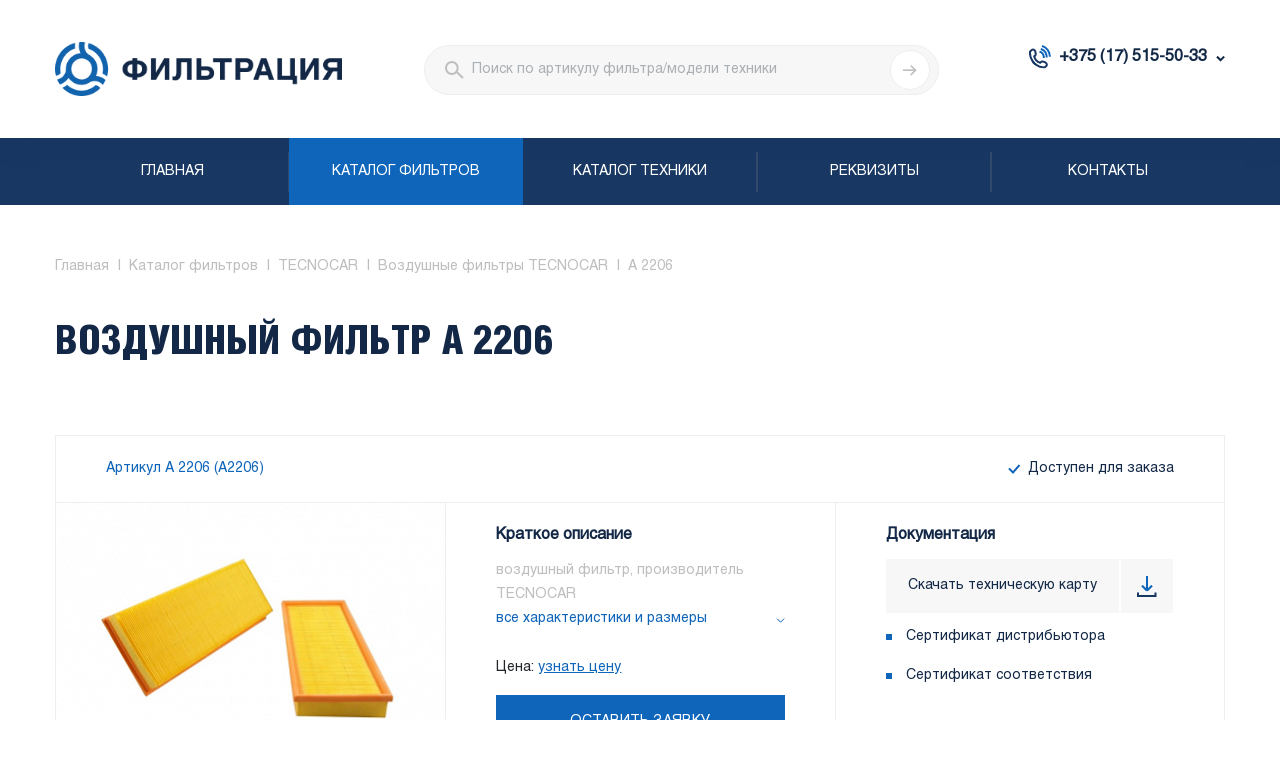

--- FILE ---
content_type: text/html; charset=UTF-8
request_url: https://filtration.by/katalog-filtrov/tecnocar/vozdushnye-filtry-tecnocar/a_2206/
body_size: 11683
content:
<!DOCTYPE html>
<html>
	<head>
		<meta charset="utf-8"/>
		<meta http-equiv="X-UA-Compatible" content="IE=edge"/>
		<meta name="viewport" content="width=device-width, initial-scale=1, shrink-to-fit=no"/>
		<link rel="shortcut icon" href="/local/templates/filtration/img/favico.ico"/>
						<!--[if lt IE 9]>
		<script src="https://oss.maxcdn.com/html5shiv/3.7.3/html5shiv.min.js" data-skip-moving="true"></script>
		<script src="https://oss.maxcdn.com/respond/1.4.2/respond.min.js" data-skip-moving="true"></script>
		<![endif]-->

				
		<title>Купить воздушный фильтр A 2206 в Минске с доставкой | Фильтрация
</title>
		<meta http-equiv="Content-Type" content="text/html; charset=UTF-8" />
<meta name="description" content="ООО «Фильтрация» реализует воздушный фильтр A 2206 в Минске недорого ☛ Доступные цены ☛ Большой ассортимент фильтров с фото и описание в каталоге filtration.by ☛ На заказ ☛ Быстрая доставка ★★★ Звоните и заказывайте ☎ +375-29-398-55-40. (Пн-Пт с 9:00 до 17:00).


" />
<link rel="canonical" href="https://filtration.by/katalog-filtrov/tecnocar/vozdushnye-filtry-tecnocar/a_2206/" />
<script type="text/javascript" data-skip-moving="true">(function(w, d, n) {var cl = "bx-core";var ht = d.documentElement;var htc = ht ? ht.className : undefined;if (htc === undefined || htc.indexOf(cl) !== -1){return;}var ua = n.userAgent;if (/(iPad;)|(iPhone;)/i.test(ua)){cl += " bx-ios";}else if (/Android/i.test(ua)){cl += " bx-android";}cl += (/(ipad|iphone|android|mobile|touch)/i.test(ua) ? " bx-touch" : " bx-no-touch");cl += w.devicePixelRatio && w.devicePixelRatio >= 2? " bx-retina": " bx-no-retina";var ieVersion = -1;if (/AppleWebKit/.test(ua)){cl += " bx-chrome";}else if ((ieVersion = getIeVersion()) > 0){cl += " bx-ie bx-ie" + ieVersion;if (ieVersion > 7 && ieVersion < 10 && !isDoctype()){cl += " bx-quirks";}}else if (/Opera/.test(ua)){cl += " bx-opera";}else if (/Gecko/.test(ua)){cl += " bx-firefox";}if (/Macintosh/i.test(ua)){cl += " bx-mac";}ht.className = htc ? htc + " " + cl : cl;function isDoctype(){if (d.compatMode){return d.compatMode == "CSS1Compat";}return d.documentElement && d.documentElement.clientHeight;}function getIeVersion(){if (/Opera/i.test(ua) || /Webkit/i.test(ua) || /Firefox/i.test(ua) || /Chrome/i.test(ua)){return -1;}var rv = -1;if (!!(w.MSStream) && !(w.ActiveXObject) && ("ActiveXObject" in w)){rv = 11;}else if (!!d.documentMode && d.documentMode >= 10){rv = 10;}else if (!!d.documentMode && d.documentMode >= 9){rv = 9;}else if (d.attachEvent && !/Opera/.test(ua)){rv = 8;}if (rv == -1 || rv == 8){var re;if (n.appName == "Microsoft Internet Explorer"){re = new RegExp("MSIE ([0-9]+[\.0-9]*)");if (re.exec(ua) != null){rv = parseFloat(RegExp.$1);}}else if (n.appName == "Netscape"){rv = 11;re = new RegExp("Trident/.*rv:([0-9]+[\.0-9]*)");if (re.exec(ua) != null){rv = parseFloat(RegExp.$1);}}}return rv;}})(window, document, navigator);</script>


<link href="/bitrix/cache/css/s1/filtration/template_9920cd40956b79d603cda77048a12264/template_9920cd40956b79d603cda77048a12264_v1.css?1749462167329142" type="text/css"  data-template-style="true" rel="stylesheet" />







	</head>
  	<body >
		<div id="panel"></div>
		<header>
			<div class="container">
				<div class="header_row">
					<div class="header_col_left">
						<div class="logo">
	<a href="/">		<img src="/local/templates/filtration/img/new-logo.png" alt="Фильтрация" class="custom-size-img">
	</a></div>
<br>					</div>
					<div class="header_col_right">
												<div class="header_search_block">
							<div class="dropdown">
								<button class="dropdown-toggle m_btn" type="button" id="header_search" data-toggle="dropdown" aria-haspopup="true" aria-expanded="false"></button>
								<div class="dropdown-menu" aria-labelledby="header_search">
									<div class="search_block">
										<form class="search_form" action="/rezultaty-poiska/" method="post"><i class="search_icon"></i>
											<input  required class="form-control" minlength="2" name="query" type="text" placeholder="Поиск по артикулу фильтра/модели техники"/>
											<button class="search_btn"></button>
										</form>
									</div>
								</div>
							</div>
						</div>
						<div class="header_contacts_block">
							<div class="contacts_block">
								<div class="dropdown">
 <button class="dropdown-toggle m_btn" type="button" id="header_contacts" data-toggle="dropdown" aria-haspopup="true" aria-expanded="false">+375 (17) 515-50-33</button>
	<div class="dropdown-menu" aria-labelledby="header_contacts">
		<div class="header_contacts">
			<p>
				 Контактные телефоны:
			</p>
			<ul class="header-top-phones">
				<li><a href="tel:+375 (17) 515-50-33">+375 (17) 515-50-33</a></li>
				<li><a href="tel:+375 (29) 398-55-40">+375 (29) 398-55-40</a></li>
				<li><a href="tel:+375 (29) 537-11-12">+375 (29) 537-11-12</a></li>
			</ul>
			<p>
				 Режим работы:
			</p>
			<ul>
				<li>Пн - Пт: 08.30&nbsp;- 16.30</li>
				<li>Сб - Вс: выходной</li>
			</ul>
		</div>
	</div>
</div>
<br>							</div>
						</div>
						<div class="header_mm_btn">
							<div class="mm_btn m_btn">
								<button class="hamburger"><span></span><span></span><span></span></button>
							</div>
						</div>
					</div>
				</div>
			</div>
		</header>
		<nav class="main_nav">
			<div class="container">
				<div class="search_block">
					<form class="search_form" action="/rezultaty-poiska/" method="post"><i class="search_icon"></i>
						<input class="form-control" name="query" required minlength="2" type="text" placeholder="Поиск"/>
						<button class="search_btn"></button>
					</form>
				</div>
				<ul class="main_menu">
		<li class="">
		<a href="/">Главная</a>
	</li>
			<li class="active ">
		<a href="/katalog-filtrov/">Каталог фильтров</a>
	</li>
			<li class="">
		<a href="/katalog-tehniki/">Каталог техники</a>
	</li>
			<li class="">
		<a href="/rekvizity/">Реквизиты</a>
	</li>
			<li class="">
		<a href="/kontakty/">Контакты</a>
	</li>
	</ul>
			</div>
			<div class="header_contacts">
				        <p>Контактные телефоны:</p>
        <ul>
          <li><a href="tel:+375 (17) 515-50-33">+375 (17) 515-50-33</a></li>
          <li><a href="tel:+375 (29) 398-55-40">+375 (29) 398-55-40</a></li>
          <li><a href="tel:+375 (29) 537-11-12">+375 (29) 537-11-12</a></li>
        </ul>
        <p>Режим работы:</p>
        <ul>
          <li>Пн - Пт: 09.00 - 17.00</li>
          <li>Сб - Вс: выходной</li>
        </ul>			</div>
		</nav>
<div class="page_content">
    <div class="container">
        <ul class="breadcrumb" itemscope itemtype="http://schema.org/BreadcrumbList">
			<li itemprop="itemListElement" itemscope itemtype="http://schema.org/ListItem">
				<a itemprop="item" href="/"><span itemprop="name">
					Главная
				</span></a>
			<meta itemprop="position" content="1" /></li>
			<li itemprop="itemListElement" itemscope itemtype="http://schema.org/ListItem">
				<a itemprop="item" href="/katalog-filtrov/"><span itemprop="name">
					Каталог фильтров
				</span></a>
			<meta itemprop="position" content="2" /></li>
			<li itemprop="itemListElement" itemscope itemtype="http://schema.org/ListItem">
				<a itemprop="item" href="/katalog-filtrov/tecnocar/"><span itemprop="name">
					TECNOCAR
				</span></a>
			<meta itemprop="position" content="3" /></li>
			<li itemprop="itemListElement" itemscope itemtype="http://schema.org/ListItem">
				<a itemprop="item" href="/katalog-filtrov/tecnocar/vozdushnye-filtry-tecnocar/"><span itemprop="name">
					Воздушные фильтры TECNOCAR
				</span></a>
			<meta itemprop="position" content="4" /></li>
			<li>
				<span>
					A 2206
				</span>
			</li></ul>		
<h1 class="page_title">воздушный фильтр A 2206</h1>
<div class="product_page_content">
    <div class="product_page_row">
        <div class="pr_header">
            <div>
                <div class="articul">Артикул A 2206 (A2206)</div>
            </div>
            <div class="d-none d-sm-block">
                <div class="available ok">Доступен для заказа</div>
            </div>
        </div>
        <div class="pr_body">
            <div class="row product_row">
                <div class="col-12 col-sm-6 col-md-6 col-xl-4">
                    <div class="product_img" style="background-image:url(/upload/resize_cache/iblock/487/390_276_2821712164bebe8964a3cb4f91f48bb72/487fcf64834c86f9141e5c9fd8d722b3.jpg)"></div>
                </div>
                <div class="col-12 col-sm-6 col-md-6 col-xl-4">
                    <div class="short_description">
				        				  	    <div style="display:none" itemprop="reviewRating" itemscope itemtype="http://schema.org/Rating">
						    <meta itemprop="worstRating" content = "4">
						    рейтинг <span itemprop="ratingValue">4.5</span>/
						    <span itemprop="bestRating">5</span>★★★★					    </div>
                        <div class="rating_box" style="display: none;">
							<span class="stars">★★★★☆</span> <span class="rating_value">(Голосов: 176, Рейтинг:4.5)</span>
                        </div>
                        <div class="d-block d-sm-none">
                            <div class="available ok">Доступен для заказа</div>
                        </div>
                        <div class="title">Краткое описание</div>
                        <p>воздушный фильтр, производитель TECNOCAR</p>
                        <a class="show_more" href="#specifications_content">все характеристики и размеры</a>
						<div class="price-request">
							Цена: <a href="#price-request" data-toggle="modal" data-title="воздушный фильтр A 2206">узнать цену</a>
						</div>
                        <a class="btn_custom" href="#feedback" data-toggle="modal">Оставить заявку</a>
                    </div>
                </div>
                <div class="col-12 col-sm-12 col-md-12 col-xl-4">
                    <div class="docs">
                        <div class="row">
                            <div class="col-12">
                                <div class="title">Документация</div>
                            </div>
                            <div class="col-12 col-sm-6 col-md-6 col-xl-12">
					            <form id="myform" method="post" action="https://filtration.by/pdf/">
                                   <input type=hidden name="FILE_TITLE" value="A 2206">
                                   <input type=hidden name="PRODUCT_NAME" value="воздушный фильтр A 2206">
                                   <input type=hidden name="PRODUCT_PICTURE" value="/upload/resize_cache/iblock/487/390_276_2821712164bebe8964a3cb4f91f48bb72/487fcf64834c86f9141e5c9fd8d722b3.jpg">

				                    

					    	                <input type=hidden name="fn[]" value="Производитель--TECNOCAR">

					                    

					    	                <input type=hidden name="fn[]" value="Высота, мм--40">

					                    

					    	                <input type=hidden name="fn[]" value="Длина, мм--310">

					                    

					    	                <input type=hidden name="fn[]" value="Ширина, мм--102">

					                    

					    	                <input type=hidden name="fn[]" value="Конструкция--панельный">

					                                                        <div class="download_map">
                                        <a onclick="document.getElementById('myform').submit(); return false;" id="pdf_link" target="blank" href="#" download="download"><span>Скачать техническую карту</span><span class="download_icon"></span></a>
                                    </div>
						        </form>
                            </div>
                            <div class="col-12 col-sm-6 col-md-6 col-xl-12">
                                <ul>
                                    <li><a href="/upload/Сертификат дилера.pdf" download>Сертификат дистрибьютора</a></li>
                                    <li><a href="/upload/Сертификат соответствия.pdf" download>Сертификат соответствия</a></li>
                                </ul>
                            </div>
                        </div>
                    </div>
                </div>
            </div>
        </div>
    </div>
    <div class="product_tabs">
        <ul class="nav nav-tabs" role="tablist">
			<li class="nav-item">
				<a class="nav-link" href="#description_content" id="descriptionlink" role="tab" data-toggle="tab" aria-controls="description_content">Описание</a>
			</li>
			            <li class="nav-item">
				<a class="nav-link active" href="#specifications_content" id="specificationslink" role="tab" data-toggle="tab" aria-controls="specifications_content">Характеристики</a>
			</li>
                                        <li class="nav-item analogs-tab" data-id="200375">
					<a class="nav-link" href="#analogs_content" id="applicabilitylink" role="tab" data-toggle="tab" aria-controls="analog_content">Аналоги</a>
				</li>
                    </ul>
    </div>
    <div class="row">
        <div class="col-12 col-xl-8 pr-xl-0">
            <div class="tab-content">

				<div class="tab-pane fade" id="description_content" role="tabpanel" aria-labelledby="description">
					<div class="description-text">
						<p>Вы можете купить воздушный фильтр A 2206 оформив заказ самостоятельно на сайте или позвонив по одному из телефонов:</p>
						<div class="phones">
							<a href="tel:+375175155033">+375 (17) 515-50-33</a>
							<a href="tel:+375293985540">+375 (29) 398-55-40</a>
							<a href="tel:+375295371112">+375 (29) 537-11-12</a>
						</div>
						<p>А также воспользоваться одним из 3 способов оплаты:</p>
						<ul>
							<li>Безналичный расчет</li>
							<li>Платеж через кассу банка</li>
							<li>Оплата в нашем офисе</li>
						</ul>
						<p>
						Возможно заказать <a href="#feedback" data-toggle="modal">TECNOCAR A 2206</a> курьером в г. Минске и Минском районе, а также транспортными компаниями в любой город Беларуси, с бесплатной доставкой при сумме заказа от 200,00 руб. или самовывоз с нашего склада.
						</p>
					</div>
				</div>

				
                <div class="tab-pane fade show active" id="specifications_content" role="tabpanel" aria-labelledby="specifications">
                    <div class="specifications_table">
						
						<div class="tr">
								<div class="td">Производитель</div>
								<div class="td"><a href="/katalog-filtrov/tecnocar/">TECNOCAR</a></div>
								</div><div class="tr">
								<div class="td">Страна бренда</div>
								<div class="td">Италия</div>
								</div><div class="tr">
								<div class="td">Вид</div>
								<div class="td">воздушный фильтр</div>
								</div>
												<div class="tr"><h5>Размеры</h5></div>
						<div class="tr">
								<div class="td">Высота, мм</div>
								<div class="td">40</div>
								</div><div class="tr">
								<div class="td">Длина, мм</div>
								<div class="td">310</div>
								</div><div class="tr">
								<div class="td">Ширина, мм</div>
								<div class="td">102</div>
								</div>						

												<div class="tr"><h5>Конструктивные особенности</h5></div>
						<div class="tr">
								<div class="td">Конструкция</div>
								<div class="td">панельный</div>
								</div>						                    </div>
                </div>

				
				                    <div class="tab-pane fade" id="analogs_content" role="tabpanel" aria-labelledby="applicability">
												<div class="load_more loading spin">
							<span>Идёт загрузка</span>
						</div>
                    </div>
				
            </div>
        </div>
        <div class="col-12 col-xl-4">
            <div class="delivery_block">
                <div class="title">Доставка TECNOCAR A 2206</div>
                <ul>
                    <li>
                        <picture><img alt="доставки по Минску и Минскому району" src="/local/templates/filtration/img/del_1.svg"/></picture>
                        <div class="text">Доставки по Минску и Минскому району</div>
                    </li>
                    <li>
                        <picture><img alt="доставка в любой город по Беларуси" src="/local/templates/filtration/img/del_2.svg"/></picture>
                        <div class="text">Доставка в любой город по Беларуси</div>
                    </li>
                    <li>
                        <picture><img alt="самовывоз из пункта выдачи заказов" src="/local/templates/filtration/img/del_3.svg"/></picture>
                        <div class="text">Самовывоз из пункта выдачи заказов</div>
                    </li>
                </ul>
                <a class="btn_custom" href="/delivery/">Условия доставки</a>
            </div>
        </div>
    </div>

    
</div>


					<div class="row">
				<div class="col-12">
					<h2 class="popular_products_title">Популярные товары</h2>
					<div class="popular_products container">
						<div class="popular_products_list row">
															<div class="col-12 col-sm-6 col-md-4 product_item">
									<div class="popular_body">
										<div class="articul"><a class="title" href="/katalog-filtrov/uniflux/gazovye-filtry-uniflux/xg_1/">XG 1</a></div>
										газовый фильтр									</div>
									<div class="popular_image col-5">
										<a href="/katalog-filtrov/uniflux/gazovye-filtry-uniflux/xg_1/" style="background-image:url(/upload/iblock/cf0/cf09b1d050b5db982829ae1455cdbfc9.JPG)"></a>
									</div>
								</div>
															<div class="col-12 col-sm-6 col-md-4 product_item">
									<div class="popular_body">
										<div class="articul"><a class="title" href="/katalog-filtrov/lautrette/vozdushnye-filtry-lautrette/elp_3843/">ELP 3843</a></div>
										воздушный фильтр									</div>
									<div class="popular_image col-5">
										<a href="/katalog-filtrov/lautrette/vozdushnye-filtry-lautrette/elp_3843/" style="background-image:url(/upload/iblock/7fa/7fa9c138bdf7e5e479233c3a1f051286.jpg)"></a>
									</div>
								</div>
															<div class="col-12 col-sm-6 col-md-4 product_item">
									<div class="popular_body">
										<div class="articul"><a class="title" href="/katalog-filtrov/stauff/nl_1000f25b/">NL 1000F25B</a></div>
										гидравлический фильтр									</div>
									<div class="popular_image col-5">
										<a href="/katalog-filtrov/stauff/nl_1000f25b/" style="background-image:url(/upload/iblock/4db/4dbe71dd0e190a09697fe358853f2ce3.jpg)"></a>
									</div>
								</div>
													</div>
					</div>
				</div>
			</div>
		
    </div>
</div>

<footer>
	<div class="container">
		<div class="footer_col_left">
<div class="f_logo custom-style-footer">
	<a href="/"><img src="/local/templates/filtration/img/new-f-logo.png" alt="Фильтрация" class="custom-size-img"></a>
</div>
</div>
<br>		<div class="row f_row">
			<div class="col-12 col-xl-3">
				<p class="f_title">Информация для покупателя:</p>
							<ul class="f_nav">
				<li >
					<a href="/o-kompanii/">О компании</a>
				</li>
				<li >
					<a href="/delivery/">Доставка</a>
				</li>
				<li >
					<a href="/vozvrat-tovara/">Возврат товара</a>
				</li>
				<li >
					<a href="/rekvizity/">Реквизиты</a>
				</li>
				<li >
					<a href="/grafik-postavok/">График поставок</a>
				</li>
				<li >
					<a href="/oplata/">Оплата товара</a>
				</li>
			</ul>			</div>
			<div class="col-12 col-xl-3">
				<p class="f_title">Документы:</p>
							<ul class="f_nav">
				<li >
					<a download href="/upload/%D0%A1%D0%B5%D1%80%D1%82%D0%B8%D1%84%D0%B8%D0%BA%D0%B0%D1%82%20%D0%B4%D0%B8%D0%BB%D0%B5%D1%80%D0%B0.pdf">Сертификат дистрибьютора</a>
				</li>
				<li >
					<a download href="/upload/%D0%A1%D0%B5%D1%80%D1%82%D0%B8%D1%84%D0%B8%D0%BA%D0%B0%D1%82%20%D1%81%D0%BE%D0%BE%D1%82%D0%B2%D0%B5%D1%82%D1%81%D1%82%D0%B2%D0%B8%D1%8F.pdf">Сертификат соответствия</a>
				</li>
			</ul>			</div>
			<div class="col-12 col-xl-3">
				<p class="f_title">Сервисы:</p>
							<ul class="f_nav">
				<li class="active">
					<a href="/katalog-filtrov/">Каталог фильтров</a>
				</li>
				<li >
					<a href="/katalog-tehniki/">Каталог техники</a>
				</li>
			</ul>			</div>
			<div class="col-12 col-xl-3">
				<div class="f_contacts">
	<p>
		 Режим работы:
	</p>
	<ul>
		<li>Пн - Пт: 08.30 - 16.30</li>
		<li>Сб - Вс: выходной</li>
	</ul>
	<p>
		 Контактные телефоны:
	</p>
	<ul class="footer-phones">
		<li class="footer-phones-link"><a href="tel:+375 (17) 515-50-33">+375 (17) 515-50-33</a></li>
		<li class="footer-phones-link"><a href="tel:+375 (29) 398-55-40">+375 (29) 398-55-40</a></li>
		<li class="footer-phones-link"><a href="tel:+375 (29) 537-11-12">+375 (29) 537-11-12</a></li>
		<li class="email"><a href="mailto:info@filtration.by">info@filtration.by</a></li>
	</ul>
</div>
 <br>
<div style="display:none;">
	<!--LiveInternet counter--><a href="//www.liveinternet.ru/click" target="_blank"><img width="88" src="[data-uri]" height="15" id="licnt507E" style="border:0" title="LiveInternet: показано число посетителей за сегодня" alt=""></a><!--/LiveInternet-->
</div>
<br>			</div>
		</div>
		<div class="copyright">
			<div class="row">
				<div class="col-12 col-xl-6">
					<p>
	 © 2025&nbsp;ООО «Фильтрация» - поставка и реализация фильтров в Минске.
</p>				</div>
				<div class="col-12 col-xl-6 d-none">
					<p><a href="#">Политика конфиденциальности</a></p>
				</div>
			</div>
		</div>
	</div>
</footer>

<div class="modal fade" id="feedback" role="dialog" aria-labelledby="modalLabel" aria-hidden="true">
    <div class="modal-dialog">
        <div class="modal-content">
            <div class="modal-body">
                <div class="m_title">Оставить заявку</div>
                <button class="close" data-dismiss="modal" aria-label="Close"></button>
                <div class="form_block">
                    <form class="c_form" method="post" id="formRequest" onsubmit="sendForm(this); return false;">
                        <div class="row">
                            <div class="col-12 field">
                                <label>Ваше имя <span>*</span></label>
                                <input class="form-control" name="name" required type="text" placeholder="Введите имя"/>
                            </div>
                            <div class="col-12 field">
                                <label>Телефон <span>*</span></label>
                                <input class="form-control" name="phone" required type="text" placeholder="Введите номер телефона"/>
                            </div>
                            <div class="col-12 field">
                                <label>Электронная почта <span>*</span></label>
                                <input class="form-control" name="email" required type="text" placeholder="Введите email"/>
                            </div>
							<input type="hidden" name="prod"  value=""/>
                            <div class="col-12  field">
                                <label>Сообщение</label>
                                <textarea class="form-control" name="msg" placeholder="Введите ваш вопрос"></textarea>
                            </div>
							<input type="hidden" name="prod" value=""/>
                            <div class="col-12 btn_block">
                                <button class="btn_custom" type="submit">Оставить заявку</button>
                            </div>
                        </div>
                    </form>
                </div>
            </div>
        </div>
    </div>
</div>

<div class="modal fade" id="price-request" role="dialog" aria-labelledby="modalLabel" aria-hidden="true">
    <div class="modal-dialog">
        <div class="modal-content">
            <div class="modal-body">
                <div class="m_title">Узнать цену</div>
                <button class="close" data-dismiss="modal" aria-label="Close"></button>
                <div class="form_block">
                    <form class="c_form" method="post" id="formPriceRequest" onsubmit="sendPriceRequestForm(this); return false;">
                        <div class="row">
                            <div class="col-12 field">
                                <label>Ваше имя <span>*</span></label>
                                <input class="form-control" name="name" required type="text" placeholder="Введите имя"/>
                            </div>
                            <div class="col-12 field">
                                <label>Телефон <span>*</span></label>
                                <input class="form-control" name="phone" required type="tel" placeholder="Введите номер телефона"/>
                            </div>
                            <div class="col-12 field">
                                <label>Электронная почта</label>
                                <input class="form-control" name="email" type="email" placeholder="Введите email"/>
                            </div>
							<input type="hidden" name="prod"  value=""/>
                            <div class="col-12  field">
                                <label>Сообщение</label>
                                <textarea class="form-control" name="msg" placeholder="Введите ваш вопрос"></textarea>
                            </div>
							<input type="hidden" name="prod" value=""/>
                            <div class="col-12 btn_block">
                                <button class="btn_custom" type="submit">Узнать цену</button>
                            </div>
                        </div>
                    </form>
                </div>
            </div>
        </div>
    </div>
</div>

<script type="application/ld+json">
{
	"@context": "http://schema.org",
	"@type": "Organization",
	"name": "filtration.by",
	"url": "https://filtration.by/",
	"legalName": "ООО «Фильтрация»",
	"logo": "https://filtration.by/local/templates/filtration/img/new-logo.png",
	"foundingDate": "2018",
	"email": "info@filtration.by",
	"sameAs": "https://vk.com/ltdfiltration",
	"address": [
		{
			"@type": "PostalAddress",
			"streetAddress": "ул. Полевая, 1А",
			"addressLocality": "а.г. Ждановичи",
			"addressRegion": "BY"
		},
		{
			"@type": "PostalAddress",
			"streetAddress": "ул. Гаспадарчая, 19",
			"addressLocality": "г. Гродно",
			"addressRegion": "BY"
		},
		{
			"@type": "PostalAddress",
			"streetAddress": "ул. Советская, 12",
			"addressLocality": "г. Брест",
			"addressRegion": "BY"
		},
		{
			"@type": "PostalAddress",
			"streetAddress": "пр-т. Мира, 73",
			"addressLocality": "г. Могилев",
			"addressRegion": "BY"
		},
		{
			"@type": "PostalAddress",
			"streetAddress": "ул. Гагарина, 49",
			"addressLocality": "г. Гомель",
			"addressRegion": "BY"
		},
		{
			"@type": "PostalAddress",
			"streetAddress": "пр-т. Московский, 55Л",
			"addressLocality": "г. Витебск",
			"addressRegion": "BY"
		},
		{
			"@type": "PostalAddress",
			"streetAddress": "ул. Фестивальная, 2Б",
			"addressLocality": "г. Москва",
			"addressRegion": "BY"
		}
	],
	"contactPoint": [
		{
			"@type": "ContactPoint",
			"contactType": "customer service",
			"telephone": "+375 29 3-985-540"
		},
		{
			"@type": "ContactPoint",
			"contactType": "customer service",
			"telephone": "+375 29 5-371-112"
		}
	]
}
</script>

<!-- Yandex.Metrika counter -->
<noscript><div><img src="https://mc.yandex.ru/watch/56734150" style="position:absolute; left:-9999px;" alt="" /></div></noscript>
<!-- /Yandex.Metrika counter -->

<!-- Global site tag (gtag.js) - Google Analytics -->
<script type="text/javascript">if(!window.BX)window.BX={};if(!window.BX.message)window.BX.message=function(mess){if(typeof mess==='object'){for(let i in mess) {BX.message[i]=mess[i];} return true;}};</script>
<script type="text/javascript">(window.BX||top.BX).message({'JS_CORE_LOADING':'Загрузка...','JS_CORE_NO_DATA':'- Нет данных -','JS_CORE_WINDOW_CLOSE':'Закрыть','JS_CORE_WINDOW_EXPAND':'Развернуть','JS_CORE_WINDOW_NARROW':'Свернуть в окно','JS_CORE_WINDOW_SAVE':'Сохранить','JS_CORE_WINDOW_CANCEL':'Отменить','JS_CORE_WINDOW_CONTINUE':'Продолжить','JS_CORE_H':'ч','JS_CORE_M':'м','JS_CORE_S':'с','JSADM_AI_HIDE_EXTRA':'Скрыть лишние','JSADM_AI_ALL_NOTIF':'Показать все','JSADM_AUTH_REQ':'Требуется авторизация!','JS_CORE_WINDOW_AUTH':'Войти','JS_CORE_IMAGE_FULL':'Полный размер'});</script><script type="text/javascript" src="/bitrix/js/main/core/core.min.js?1658222432216421"></script><script>BX.setJSList(['/bitrix/js/main/core/core_ajax.js','/bitrix/js/main/core/core_promise.js','/bitrix/js/main/polyfill/promise/js/promise.js','/bitrix/js/main/loadext/loadext.js','/bitrix/js/main/loadext/extension.js','/bitrix/js/main/polyfill/promise/js/promise.js','/bitrix/js/main/polyfill/find/js/find.js','/bitrix/js/main/polyfill/includes/js/includes.js','/bitrix/js/main/polyfill/matches/js/matches.js','/bitrix/js/ui/polyfill/closest/js/closest.js','/bitrix/js/main/polyfill/fill/main.polyfill.fill.js','/bitrix/js/main/polyfill/find/js/find.js','/bitrix/js/main/polyfill/matches/js/matches.js','/bitrix/js/main/polyfill/core/dist/polyfill.bundle.js','/bitrix/js/main/core/core.js','/bitrix/js/main/polyfill/intersectionobserver/js/intersectionobserver.js','/bitrix/js/main/lazyload/dist/lazyload.bundle.js','/bitrix/js/main/polyfill/core/dist/polyfill.bundle.js','/bitrix/js/main/parambag/dist/parambag.bundle.js']);
BX.setCSSList(['/bitrix/js/main/lazyload/dist/lazyload.bundle.css','/bitrix/js/main/parambag/dist/parambag.bundle.css']);</script>
<script type="text/javascript">(window.BX||top.BX).message({'pull_server_enabled':'N','pull_config_timestamp':'0','pull_guest_mode':'N','pull_guest_user_id':'0'});(window.BX||top.BX).message({'PULL_OLD_REVISION':'Для продолжения корректной работы с сайтом необходимо перезагрузить страницу.'});</script>
<script type="text/javascript">(window.BX||top.BX).message({'LANGUAGE_ID':'ru','FORMAT_DATE':'DD.MM.YYYY','FORMAT_DATETIME':'DD.MM.YYYY HH:MI:SS','COOKIE_PREFIX':'BITRIX_SM','SERVER_TZ_OFFSET':'10800','UTF_MODE':'Y','SITE_ID':'s1','SITE_DIR':'/','USER_ID':'','SERVER_TIME':'1769073425','USER_TZ_OFFSET':'0','USER_TZ_AUTO':'Y','bitrix_sessid':'fb9fe5da7fedbd614b7c1fae9936585a'});</script><script type="text/javascript" src="/bitrix/js/pull/protobuf/protobuf.min.js?162746272776433"></script>
<script type="text/javascript" src="/bitrix/js/pull/protobuf/model.min.js?162746272714190"></script>
<script type="text/javascript" src="/bitrix/js/rest/client/rest.client.min.js?16274627369240"></script>
<script type="text/javascript" src="/bitrix/js/pull/client/pull.client.min.js?165597017444545"></script>
<script type="text/javascript">BX.setJSList(['/local/templates/filtration/components/bitrix/catalog.element/filters/script.js','/local/templates/filtration/js/jquery.min.js','/local/templates/filtration/js/popper.min.js','/local/templates/filtration/js/bootstrap-filestyle.min.js','/local/templates/filtration/js/bootstrap.min.js','/local/templates/filtration/js/main.min.js','/local/templates/filtration/js/custom.js']);</script>
<script type="text/javascript">BX.setCSSList(['/local/templates/filtration/css/main.css','/local/templates/filtration/css/custom.css']);</script>
<script type="text/javascript">
					(function () {
						"use strict";

						var counter = function ()
						{
							var cookie = (function (name) {
								var parts = ("; " + document.cookie).split("; " + name + "=");
								if (parts.length == 2) {
									try {return JSON.parse(decodeURIComponent(parts.pop().split(";").shift()));}
									catch (e) {}
								}
							})("BITRIX_CONVERSION_CONTEXT_s1");

							if (cookie && cookie.EXPIRE >= BX.message("SERVER_TIME"))
								return;

							var request = new XMLHttpRequest();
							request.open("POST", "/bitrix/tools/conversion/ajax_counter.php", true);
							request.setRequestHeader("Content-type", "application/x-www-form-urlencoded");
							request.send(
								"SITE_ID="+encodeURIComponent("s1")+
								"&sessid="+encodeURIComponent(BX.bitrix_sessid())+
								"&HTTP_REFERER="+encodeURIComponent(document.referrer)
							);
						};

						if (window.frameRequestStart === true)
							BX.addCustomEvent("onFrameDataReceived", counter);
						else
							BX.ready(counter);
					})();
				</script>



<script type="text/javascript"  src="/bitrix/cache/js/s1/filtration/template_6e05492ad0c6460767bd32e933fd757e/template_6e05492ad0c6460767bd32e933fd757e_v1.js?1749462167186857"></script>
<script type="text/javascript"  src="/bitrix/cache/js/s1/filtration/page_d05c8f8aa966737dc6accebbd7de1bf2/page_d05c8f8aa966737dc6accebbd7de1bf2_v1.js?17494621821257"></script>
<script type="text/javascript">var _ba = _ba || []; _ba.push(["aid", "76c8912ec2f23d9f14a698670a03ebff"]); _ba.push(["host", "filtration.by"]); _ba.push(["ad[ct][item]", "[base64]"]);_ba.push(["ad[ct][user_id]", function(){return BX.message("USER_ID") ? BX.message("USER_ID") : 0;}]);_ba.push(["ad[ct][recommendation]", function() {var rcmId = "";var cookieValue = BX.getCookie("BITRIX_SM_RCM_PRODUCT_LOG");var productId = 200375;var cItems = [];var cItem;if (cookieValue){cItems = cookieValue.split(".");}var i = cItems.length;while (i--){cItem = cItems[i].split("-");if (cItem[0] == productId){rcmId = cItem[1];break;}}return rcmId;}]);_ba.push(["ad[ct][v]", "2"]);(function() {var ba = document.createElement("script"); ba.type = "text/javascript"; ba.async = true;ba.src = (document.location.protocol == "https:" ? "https://" : "http://") + "bitrix.info/ba.js";var s = document.getElementsByTagName("script")[0];s.parentNode.insertBefore(ba, s);})();</script>


<script>(function(d,s){d.getElementById("licnt507E").src=
"//counter.yadro.ru/hit?t26.6;r"+escape(d.referrer)+
((typeof(s)=="undefined")?"":";s"+s.width+"*"+s.height+"*"+
(s.colorDepth?s.colorDepth:s.pixelDepth))+";u"+escape(d.URL)+
";h"+escape(d.title.substring(0,150))+";"+Math.random()})
(document,screen)</script><script>
  (function(i,s,o,g,r,a,m){i['GoogleAnalyticsObject']=r;i[r]=i[r]||function(){
  (i[r].q=i[r].q||[]).push(arguments)},i[r].l=1*new Date();a=s.createElement(o),
  m=s.getElementsByTagName(o)[0];a.async=1;a.src=g;m.parentNode.insertBefore(a,m)
  })(window,document,'script','https://www.google-analytics.com/analytics.js','ga');

  ga('create', 'UA-93774028-1', 'auto');
  ga('send', 'pageview');
</script>

<script type="text/javascript" >
    (function(m,e,t,r,i,k,a){m[i]=m[i]||function(){(m[i].a=m[i].a||[]).push(arguments)};
        m[i].l=1*new Date();k=e.createElement(t),a=e.getElementsByTagName(t)[0],k.async=1,k.src=r,a.parentNode.insertBefore(k,a)})
    (window, document, "script", "https://mc.yandex.ru/metrika/tag.js", "ym");
    ym(56734150, "init", {
        clickmap:true,
        trackLinks:true,
        accurateTrackBounce:true,
        webvisor:true
    });
</script>
<script async src="https://www.googletagmanager.com/gtag/js?id=G-H99DB4QFFQ"></script>
<script>
  window.dataLayer = window.dataLayer || [];
  function gtag(){dataLayer.push(arguments);}
  gtag('js', new Date());

  gtag('config', 'G-H99DB4QFFQ');
</script>

</body>
</html>


--- FILE ---
content_type: text/plain
request_url: https://www.google-analytics.com/j/collect?v=1&_v=j102&a=691616489&t=pageview&_s=1&dl=https%3A%2F%2Ffiltration.by%2Fkatalog-filtrov%2Ftecnocar%2Fvozdushnye-filtry-tecnocar%2Fa_2206%2F&ul=en-us%40posix&dt=%D0%9A%D1%83%D0%BF%D0%B8%D1%82%D1%8C%20%D0%B2%D0%BE%D0%B7%D0%B4%D1%83%D1%88%D0%BD%D1%8B%D0%B9%20%D1%84%D0%B8%D0%BB%D1%8C%D1%82%D1%80%20A%202206%20%D0%B2%20%D0%9C%D0%B8%D0%BD%D1%81%D0%BA%D0%B5%20%D1%81%20%D0%B4%D0%BE%D1%81%D1%82%D0%B0%D0%B2%D0%BA%D0%BE%D0%B9%20%7C%20%D0%A4%D0%B8%D0%BB%D1%8C%D1%82%D1%80%D0%B0%D1%86%D0%B8%D1%8F&sr=1280x720&vp=1280x720&_u=IEBAAEABAAAAACAAI~&jid=182423367&gjid=114000714&cid=1432741623.1769073427&tid=UA-93774028-1&_gid=144692690.1769073427&_r=1&_slc=1&z=1740558887
body_size: -450
content:
2,cG-PTKRDVEDZD

--- FILE ---
content_type: application/javascript
request_url: https://filtration.by/bitrix/cache/js/s1/filtration/template_6e05492ad0c6460767bd32e933fd757e/template_6e05492ad0c6460767bd32e933fd757e_v1.js?1749462167186857
body_size: 68471
content:

; /* Start:"a:4:{s:4:"full";s:60:"/local/templates/filtration/js/jquery.min.js?162429139989478";s:6:"source";s:44:"/local/templates/filtration/js/jquery.min.js";s:3:"min";s:0:"";s:3:"map";s:0:"";}"*/
/*! jQuery v3.5.1 | (c) JS Foundation and other contributors | jquery.org/license */
!function(e,t){"use strict";"object"==typeof module&&"object"==typeof module.exports?module.exports=e.document?t(e,!0):function(e){if(!e.document)throw new Error("jQuery requires a window with a document");return t(e)}:t(e)}("undefined"!=typeof window?window:this,function(C,e){"use strict";var t=[],r=Object.getPrototypeOf,s=t.slice,g=t.flat?function(e){return t.flat.call(e)}:function(e){return t.concat.apply([],e)},u=t.push,i=t.indexOf,n={},o=n.toString,v=n.hasOwnProperty,a=v.toString,l=a.call(Object),y={},m=function(e){return"function"==typeof e&&"number"!=typeof e.nodeType},x=function(e){return null!=e&&e===e.window},E=C.document,c={type:!0,src:!0,nonce:!0,noModule:!0};function b(e,t,n){var r,i,o=(n=n||E).createElement("script");if(o.text=e,t)for(r in c)(i=t[r]||t.getAttribute&&t.getAttribute(r))&&o.setAttribute(r,i);n.head.appendChild(o).parentNode.removeChild(o)}function w(e){return null==e?e+"":"object"==typeof e||"function"==typeof e?n[o.call(e)]||"object":typeof e}var f="3.5.1",S=function(e,t){return new S.fn.init(e,t)};function p(e){var t=!!e&&"length"in e&&e.length,n=w(e);return!m(e)&&!x(e)&&("array"===n||0===t||"number"==typeof t&&0<t&&t-1 in e)}S.fn=S.prototype={jquery:f,constructor:S,length:0,toArray:function(){return s.call(this)},get:function(e){return null==e?s.call(this):e<0?this[e+this.length]:this[e]},pushStack:function(e){var t=S.merge(this.constructor(),e);return t.prevObject=this,t},each:function(e){return S.each(this,e)},map:function(n){return this.pushStack(S.map(this,function(e,t){return n.call(e,t,e)}))},slice:function(){return this.pushStack(s.apply(this,arguments))},first:function(){return this.eq(0)},last:function(){return this.eq(-1)},even:function(){return this.pushStack(S.grep(this,function(e,t){return(t+1)%2}))},odd:function(){return this.pushStack(S.grep(this,function(e,t){return t%2}))},eq:function(e){var t=this.length,n=+e+(e<0?t:0);return this.pushStack(0<=n&&n<t?[this[n]]:[])},end:function(){return this.prevObject||this.constructor()},push:u,sort:t.sort,splice:t.splice},S.extend=S.fn.extend=function(){var e,t,n,r,i,o,a=arguments[0]||{},s=1,u=arguments.length,l=!1;for("boolean"==typeof a&&(l=a,a=arguments[s]||{},s++),"object"==typeof a||m(a)||(a={}),s===u&&(a=this,s--);s<u;s++)if(null!=(e=arguments[s]))for(t in e)r=e[t],"__proto__"!==t&&a!==r&&(l&&r&&(S.isPlainObject(r)||(i=Array.isArray(r)))?(n=a[t],o=i&&!Array.isArray(n)?[]:i||S.isPlainObject(n)?n:{},i=!1,a[t]=S.extend(l,o,r)):void 0!==r&&(a[t]=r));return a},S.extend({expando:"jQuery"+(f+Math.random()).replace(/\D/g,""),isReady:!0,error:function(e){throw new Error(e)},noop:function(){},isPlainObject:function(e){var t,n;return!(!e||"[object Object]"!==o.call(e))&&(!(t=r(e))||"function"==typeof(n=v.call(t,"constructor")&&t.constructor)&&a.call(n)===l)},isEmptyObject:function(e){var t;for(t in e)return!1;return!0},globalEval:function(e,t,n){b(e,{nonce:t&&t.nonce},n)},each:function(e,t){var n,r=0;if(p(e)){for(n=e.length;r<n;r++)if(!1===t.call(e[r],r,e[r]))break}else for(r in e)if(!1===t.call(e[r],r,e[r]))break;return e},makeArray:function(e,t){var n=t||[];return null!=e&&(p(Object(e))?S.merge(n,"string"==typeof e?[e]:e):u.call(n,e)),n},inArray:function(e,t,n){return null==t?-1:i.call(t,e,n)},merge:function(e,t){for(var n=+t.length,r=0,i=e.length;r<n;r++)e[i++]=t[r];return e.length=i,e},grep:function(e,t,n){for(var r=[],i=0,o=e.length,a=!n;i<o;i++)!t(e[i],i)!==a&&r.push(e[i]);return r},map:function(e,t,n){var r,i,o=0,a=[];if(p(e))for(r=e.length;o<r;o++)null!=(i=t(e[o],o,n))&&a.push(i);else for(o in e)null!=(i=t(e[o],o,n))&&a.push(i);return g(a)},guid:1,support:y}),"function"==typeof Symbol&&(S.fn[Symbol.iterator]=t[Symbol.iterator]),S.each("Boolean Number String Function Array Date RegExp Object Error Symbol".split(" "),function(e,t){n["[object "+t+"]"]=t.toLowerCase()});var d=function(n){var e,d,b,o,i,h,f,g,w,u,l,T,C,a,E,v,s,c,y,S="sizzle"+1*new Date,p=n.document,k=0,r=0,m=ue(),x=ue(),A=ue(),N=ue(),D=function(e,t){return e===t&&(l=!0),0},j={}.hasOwnProperty,t=[],q=t.pop,L=t.push,H=t.push,O=t.slice,P=function(e,t){for(var n=0,r=e.length;n<r;n++)if(e[n]===t)return n;return-1},R="checked|selected|async|autofocus|autoplay|controls|defer|disabled|hidden|ismap|loop|multiple|open|readonly|required|scoped",M="[\\x20\\t\\r\\n\\f]",I="(?:\\\\[\\da-fA-F]{1,6}"+M+"?|\\\\[^\\r\\n\\f]|[\\w-]|[^\0-\\x7f])+",W="\\["+M+"*("+I+")(?:"+M+"*([*^$|!~]?=)"+M+"*(?:'((?:\\\\.|[^\\\\'])*)'|\"((?:\\\\.|[^\\\\\"])*)\"|("+I+"))|)"+M+"*\\]",F=":("+I+")(?:\\((('((?:\\\\.|[^\\\\'])*)'|\"((?:\\\\.|[^\\\\\"])*)\")|((?:\\\\.|[^\\\\()[\\]]|"+W+")*)|.*)\\)|)",B=new RegExp(M+"+","g"),$=new RegExp("^"+M+"+|((?:^|[^\\\\])(?:\\\\.)*)"+M+"+$","g"),_=new RegExp("^"+M+"*,"+M+"*"),z=new RegExp("^"+M+"*([>+~]|"+M+")"+M+"*"),U=new RegExp(M+"|>"),X=new RegExp(F),V=new RegExp("^"+I+"$"),G={ID:new RegExp("^#("+I+")"),CLASS:new RegExp("^\\.("+I+")"),TAG:new RegExp("^("+I+"|[*])"),ATTR:new RegExp("^"+W),PSEUDO:new RegExp("^"+F),CHILD:new RegExp("^:(only|first|last|nth|nth-last)-(child|of-type)(?:\\("+M+"*(even|odd|(([+-]|)(\\d*)n|)"+M+"*(?:([+-]|)"+M+"*(\\d+)|))"+M+"*\\)|)","i"),bool:new RegExp("^(?:"+R+")$","i"),needsContext:new RegExp("^"+M+"*[>+~]|:(even|odd|eq|gt|lt|nth|first|last)(?:\\("+M+"*((?:-\\d)?\\d*)"+M+"*\\)|)(?=[^-]|$)","i")},Y=/HTML$/i,Q=/^(?:input|select|textarea|button)$/i,J=/^h\d$/i,K=/^[^{]+\{\s*\[native \w/,Z=/^(?:#([\w-]+)|(\w+)|\.([\w-]+))$/,ee=/[+~]/,te=new RegExp("\\\\[\\da-fA-F]{1,6}"+M+"?|\\\\([^\\r\\n\\f])","g"),ne=function(e,t){var n="0x"+e.slice(1)-65536;return t||(n<0?String.fromCharCode(n+65536):String.fromCharCode(n>>10|55296,1023&n|56320))},re=/([\0-\x1f\x7f]|^-?\d)|^-$|[^\0-\x1f\x7f-\uFFFF\w-]/g,ie=function(e,t){return t?"\0"===e?"\ufffd":e.slice(0,-1)+"\\"+e.charCodeAt(e.length-1).toString(16)+" ":"\\"+e},oe=function(){T()},ae=be(function(e){return!0===e.disabled&&"fieldset"===e.nodeName.toLowerCase()},{dir:"parentNode",next:"legend"});try{H.apply(t=O.call(p.childNodes),p.childNodes),t[p.childNodes.length].nodeType}catch(e){H={apply:t.length?function(e,t){L.apply(e,O.call(t))}:function(e,t){var n=e.length,r=0;while(e[n++]=t[r++]);e.length=n-1}}}function se(t,e,n,r){var i,o,a,s,u,l,c,f=e&&e.ownerDocument,p=e?e.nodeType:9;if(n=n||[],"string"!=typeof t||!t||1!==p&&9!==p&&11!==p)return n;if(!r&&(T(e),e=e||C,E)){if(11!==p&&(u=Z.exec(t)))if(i=u[1]){if(9===p){if(!(a=e.getElementById(i)))return n;if(a.id===i)return n.push(a),n}else if(f&&(a=f.getElementById(i))&&y(e,a)&&a.id===i)return n.push(a),n}else{if(u[2])return H.apply(n,e.getElementsByTagName(t)),n;if((i=u[3])&&d.getElementsByClassName&&e.getElementsByClassName)return H.apply(n,e.getElementsByClassName(i)),n}if(d.qsa&&!N[t+" "]&&(!v||!v.test(t))&&(1!==p||"object"!==e.nodeName.toLowerCase())){if(c=t,f=e,1===p&&(U.test(t)||z.test(t))){(f=ee.test(t)&&ye(e.parentNode)||e)===e&&d.scope||((s=e.getAttribute("id"))?s=s.replace(re,ie):e.setAttribute("id",s=S)),o=(l=h(t)).length;while(o--)l[o]=(s?"#"+s:":scope")+" "+xe(l[o]);c=l.join(",")}try{return H.apply(n,f.querySelectorAll(c)),n}catch(e){N(t,!0)}finally{s===S&&e.removeAttribute("id")}}}return g(t.replace($,"$1"),e,n,r)}function ue(){var r=[];return function e(t,n){return r.push(t+" ")>b.cacheLength&&delete e[r.shift()],e[t+" "]=n}}function le(e){return e[S]=!0,e}function ce(e){var t=C.createElement("fieldset");try{return!!e(t)}catch(e){return!1}finally{t.parentNode&&t.parentNode.removeChild(t),t=null}}function fe(e,t){var n=e.split("|"),r=n.length;while(r--)b.attrHandle[n[r]]=t}function pe(e,t){var n=t&&e,r=n&&1===e.nodeType&&1===t.nodeType&&e.sourceIndex-t.sourceIndex;if(r)return r;if(n)while(n=n.nextSibling)if(n===t)return-1;return e?1:-1}function de(t){return function(e){return"input"===e.nodeName.toLowerCase()&&e.type===t}}function he(n){return function(e){var t=e.nodeName.toLowerCase();return("input"===t||"button"===t)&&e.type===n}}function ge(t){return function(e){return"form"in e?e.parentNode&&!1===e.disabled?"label"in e?"label"in e.parentNode?e.parentNode.disabled===t:e.disabled===t:e.isDisabled===t||e.isDisabled!==!t&&ae(e)===t:e.disabled===t:"label"in e&&e.disabled===t}}function ve(a){return le(function(o){return o=+o,le(function(e,t){var n,r=a([],e.length,o),i=r.length;while(i--)e[n=r[i]]&&(e[n]=!(t[n]=e[n]))})})}function ye(e){return e&&"undefined"!=typeof e.getElementsByTagName&&e}for(e in d=se.support={},i=se.isXML=function(e){var t=e.namespaceURI,n=(e.ownerDocument||e).documentElement;return!Y.test(t||n&&n.nodeName||"HTML")},T=se.setDocument=function(e){var t,n,r=e?e.ownerDocument||e:p;return r!=C&&9===r.nodeType&&r.documentElement&&(a=(C=r).documentElement,E=!i(C),p!=C&&(n=C.defaultView)&&n.top!==n&&(n.addEventListener?n.addEventListener("unload",oe,!1):n.attachEvent&&n.attachEvent("onunload",oe)),d.scope=ce(function(e){return a.appendChild(e).appendChild(C.createElement("div")),"undefined"!=typeof e.querySelectorAll&&!e.querySelectorAll(":scope fieldset div").length}),d.attributes=ce(function(e){return e.className="i",!e.getAttribute("className")}),d.getElementsByTagName=ce(function(e){return e.appendChild(C.createComment("")),!e.getElementsByTagName("*").length}),d.getElementsByClassName=K.test(C.getElementsByClassName),d.getById=ce(function(e){return a.appendChild(e).id=S,!C.getElementsByName||!C.getElementsByName(S).length}),d.getById?(b.filter.ID=function(e){var t=e.replace(te,ne);return function(e){return e.getAttribute("id")===t}},b.find.ID=function(e,t){if("undefined"!=typeof t.getElementById&&E){var n=t.getElementById(e);return n?[n]:[]}}):(b.filter.ID=function(e){var n=e.replace(te,ne);return function(e){var t="undefined"!=typeof e.getAttributeNode&&e.getAttributeNode("id");return t&&t.value===n}},b.find.ID=function(e,t){if("undefined"!=typeof t.getElementById&&E){var n,r,i,o=t.getElementById(e);if(o){if((n=o.getAttributeNode("id"))&&n.value===e)return[o];i=t.getElementsByName(e),r=0;while(o=i[r++])if((n=o.getAttributeNode("id"))&&n.value===e)return[o]}return[]}}),b.find.TAG=d.getElementsByTagName?function(e,t){return"undefined"!=typeof t.getElementsByTagName?t.getElementsByTagName(e):d.qsa?t.querySelectorAll(e):void 0}:function(e,t){var n,r=[],i=0,o=t.getElementsByTagName(e);if("*"===e){while(n=o[i++])1===n.nodeType&&r.push(n);return r}return o},b.find.CLASS=d.getElementsByClassName&&function(e,t){if("undefined"!=typeof t.getElementsByClassName&&E)return t.getElementsByClassName(e)},s=[],v=[],(d.qsa=K.test(C.querySelectorAll))&&(ce(function(e){var t;a.appendChild(e).innerHTML="<a id='"+S+"'></a><select id='"+S+"-\r\\' msallowcapture=''><option selected=''></option></select>",e.querySelectorAll("[msallowcapture^='']").length&&v.push("[*^$]="+M+"*(?:''|\"\")"),e.querySelectorAll("[selected]").length||v.push("\\["+M+"*(?:value|"+R+")"),e.querySelectorAll("[id~="+S+"-]").length||v.push("~="),(t=C.createElement("input")).setAttribute("name",""),e.appendChild(t),e.querySelectorAll("[name='']").length||v.push("\\["+M+"*name"+M+"*="+M+"*(?:''|\"\")"),e.querySelectorAll(":checked").length||v.push(":checked"),e.querySelectorAll("a#"+S+"+*").length||v.push(".#.+[+~]"),e.querySelectorAll("\\\f"),v.push("[\\r\\n\\f]")}),ce(function(e){e.innerHTML="<a href='' disabled='disabled'></a><select disabled='disabled'><option/></select>";var t=C.createElement("input");t.setAttribute("type","hidden"),e.appendChild(t).setAttribute("name","D"),e.querySelectorAll("[name=d]").length&&v.push("name"+M+"*[*^$|!~]?="),2!==e.querySelectorAll(":enabled").length&&v.push(":enabled",":disabled"),a.appendChild(e).disabled=!0,2!==e.querySelectorAll(":disabled").length&&v.push(":enabled",":disabled"),e.querySelectorAll("*,:x"),v.push(",.*:")})),(d.matchesSelector=K.test(c=a.matches||a.webkitMatchesSelector||a.mozMatchesSelector||a.oMatchesSelector||a.msMatchesSelector))&&ce(function(e){d.disconnectedMatch=c.call(e,"*"),c.call(e,"[s!='']:x"),s.push("!=",F)}),v=v.length&&new RegExp(v.join("|")),s=s.length&&new RegExp(s.join("|")),t=K.test(a.compareDocumentPosition),y=t||K.test(a.contains)?function(e,t){var n=9===e.nodeType?e.documentElement:e,r=t&&t.parentNode;return e===r||!(!r||1!==r.nodeType||!(n.contains?n.contains(r):e.compareDocumentPosition&&16&e.compareDocumentPosition(r)))}:function(e,t){if(t)while(t=t.parentNode)if(t===e)return!0;return!1},D=t?function(e,t){if(e===t)return l=!0,0;var n=!e.compareDocumentPosition-!t.compareDocumentPosition;return n||(1&(n=(e.ownerDocument||e)==(t.ownerDocument||t)?e.compareDocumentPosition(t):1)||!d.sortDetached&&t.compareDocumentPosition(e)===n?e==C||e.ownerDocument==p&&y(p,e)?-1:t==C||t.ownerDocument==p&&y(p,t)?1:u?P(u,e)-P(u,t):0:4&n?-1:1)}:function(e,t){if(e===t)return l=!0,0;var n,r=0,i=e.parentNode,o=t.parentNode,a=[e],s=[t];if(!i||!o)return e==C?-1:t==C?1:i?-1:o?1:u?P(u,e)-P(u,t):0;if(i===o)return pe(e,t);n=e;while(n=n.parentNode)a.unshift(n);n=t;while(n=n.parentNode)s.unshift(n);while(a[r]===s[r])r++;return r?pe(a[r],s[r]):a[r]==p?-1:s[r]==p?1:0}),C},se.matches=function(e,t){return se(e,null,null,t)},se.matchesSelector=function(e,t){if(T(e),d.matchesSelector&&E&&!N[t+" "]&&(!s||!s.test(t))&&(!v||!v.test(t)))try{var n=c.call(e,t);if(n||d.disconnectedMatch||e.document&&11!==e.document.nodeType)return n}catch(e){N(t,!0)}return 0<se(t,C,null,[e]).length},se.contains=function(e,t){return(e.ownerDocument||e)!=C&&T(e),y(e,t)},se.attr=function(e,t){(e.ownerDocument||e)!=C&&T(e);var n=b.attrHandle[t.toLowerCase()],r=n&&j.call(b.attrHandle,t.toLowerCase())?n(e,t,!E):void 0;return void 0!==r?r:d.attributes||!E?e.getAttribute(t):(r=e.getAttributeNode(t))&&r.specified?r.value:null},se.escape=function(e){return(e+"").replace(re,ie)},se.error=function(e){throw new Error("Syntax error, unrecognized expression: "+e)},se.uniqueSort=function(e){var t,n=[],r=0,i=0;if(l=!d.detectDuplicates,u=!d.sortStable&&e.slice(0),e.sort(D),l){while(t=e[i++])t===e[i]&&(r=n.push(i));while(r--)e.splice(n[r],1)}return u=null,e},o=se.getText=function(e){var t,n="",r=0,i=e.nodeType;if(i){if(1===i||9===i||11===i){if("string"==typeof e.textContent)return e.textContent;for(e=e.firstChild;e;e=e.nextSibling)n+=o(e)}else if(3===i||4===i)return e.nodeValue}else while(t=e[r++])n+=o(t);return n},(b=se.selectors={cacheLength:50,createPseudo:le,match:G,attrHandle:{},find:{},relative:{">":{dir:"parentNode",first:!0}," ":{dir:"parentNode"},"+":{dir:"previousSibling",first:!0},"~":{dir:"previousSibling"}},preFilter:{ATTR:function(e){return e[1]=e[1].replace(te,ne),e[3]=(e[3]||e[4]||e[5]||"").replace(te,ne),"~="===e[2]&&(e[3]=" "+e[3]+" "),e.slice(0,4)},CHILD:function(e){return e[1]=e[1].toLowerCase(),"nth"===e[1].slice(0,3)?(e[3]||se.error(e[0]),e[4]=+(e[4]?e[5]+(e[6]||1):2*("even"===e[3]||"odd"===e[3])),e[5]=+(e[7]+e[8]||"odd"===e[3])):e[3]&&se.error(e[0]),e},PSEUDO:function(e){var t,n=!e[6]&&e[2];return G.CHILD.test(e[0])?null:(e[3]?e[2]=e[4]||e[5]||"":n&&X.test(n)&&(t=h(n,!0))&&(t=n.indexOf(")",n.length-t)-n.length)&&(e[0]=e[0].slice(0,t),e[2]=n.slice(0,t)),e.slice(0,3))}},filter:{TAG:function(e){var t=e.replace(te,ne).toLowerCase();return"*"===e?function(){return!0}:function(e){return e.nodeName&&e.nodeName.toLowerCase()===t}},CLASS:function(e){var t=m[e+" "];return t||(t=new RegExp("(^|"+M+")"+e+"("+M+"|$)"))&&m(e,function(e){return t.test("string"==typeof e.className&&e.className||"undefined"!=typeof e.getAttribute&&e.getAttribute("class")||"")})},ATTR:function(n,r,i){return function(e){var t=se.attr(e,n);return null==t?"!="===r:!r||(t+="","="===r?t===i:"!="===r?t!==i:"^="===r?i&&0===t.indexOf(i):"*="===r?i&&-1<t.indexOf(i):"$="===r?i&&t.slice(-i.length)===i:"~="===r?-1<(" "+t.replace(B," ")+" ").indexOf(i):"|="===r&&(t===i||t.slice(0,i.length+1)===i+"-"))}},CHILD:function(h,e,t,g,v){var y="nth"!==h.slice(0,3),m="last"!==h.slice(-4),x="of-type"===e;return 1===g&&0===v?function(e){return!!e.parentNode}:function(e,t,n){var r,i,o,a,s,u,l=y!==m?"nextSibling":"previousSibling",c=e.parentNode,f=x&&e.nodeName.toLowerCase(),p=!n&&!x,d=!1;if(c){if(y){while(l){a=e;while(a=a[l])if(x?a.nodeName.toLowerCase()===f:1===a.nodeType)return!1;u=l="only"===h&&!u&&"nextSibling"}return!0}if(u=[m?c.firstChild:c.lastChild],m&&p){d=(s=(r=(i=(o=(a=c)[S]||(a[S]={}))[a.uniqueID]||(o[a.uniqueID]={}))[h]||[])[0]===k&&r[1])&&r[2],a=s&&c.childNodes[s];while(a=++s&&a&&a[l]||(d=s=0)||u.pop())if(1===a.nodeType&&++d&&a===e){i[h]=[k,s,d];break}}else if(p&&(d=s=(r=(i=(o=(a=e)[S]||(a[S]={}))[a.uniqueID]||(o[a.uniqueID]={}))[h]||[])[0]===k&&r[1]),!1===d)while(a=++s&&a&&a[l]||(d=s=0)||u.pop())if((x?a.nodeName.toLowerCase()===f:1===a.nodeType)&&++d&&(p&&((i=(o=a[S]||(a[S]={}))[a.uniqueID]||(o[a.uniqueID]={}))[h]=[k,d]),a===e))break;return(d-=v)===g||d%g==0&&0<=d/g}}},PSEUDO:function(e,o){var t,a=b.pseudos[e]||b.setFilters[e.toLowerCase()]||se.error("unsupported pseudo: "+e);return a[S]?a(o):1<a.length?(t=[e,e,"",o],b.setFilters.hasOwnProperty(e.toLowerCase())?le(function(e,t){var n,r=a(e,o),i=r.length;while(i--)e[n=P(e,r[i])]=!(t[n]=r[i])}):function(e){return a(e,0,t)}):a}},pseudos:{not:le(function(e){var r=[],i=[],s=f(e.replace($,"$1"));return s[S]?le(function(e,t,n,r){var i,o=s(e,null,r,[]),a=e.length;while(a--)(i=o[a])&&(e[a]=!(t[a]=i))}):function(e,t,n){return r[0]=e,s(r,null,n,i),r[0]=null,!i.pop()}}),has:le(function(t){return function(e){return 0<se(t,e).length}}),contains:le(function(t){return t=t.replace(te,ne),function(e){return-1<(e.textContent||o(e)).indexOf(t)}}),lang:le(function(n){return V.test(n||"")||se.error("unsupported lang: "+n),n=n.replace(te,ne).toLowerCase(),function(e){var t;do{if(t=E?e.lang:e.getAttribute("xml:lang")||e.getAttribute("lang"))return(t=t.toLowerCase())===n||0===t.indexOf(n+"-")}while((e=e.parentNode)&&1===e.nodeType);return!1}}),target:function(e){var t=n.location&&n.location.hash;return t&&t.slice(1)===e.id},root:function(e){return e===a},focus:function(e){return e===C.activeElement&&(!C.hasFocus||C.hasFocus())&&!!(e.type||e.href||~e.tabIndex)},enabled:ge(!1),disabled:ge(!0),checked:function(e){var t=e.nodeName.toLowerCase();return"input"===t&&!!e.checked||"option"===t&&!!e.selected},selected:function(e){return e.parentNode&&e.parentNode.selectedIndex,!0===e.selected},empty:function(e){for(e=e.firstChild;e;e=e.nextSibling)if(e.nodeType<6)return!1;return!0},parent:function(e){return!b.pseudos.empty(e)},header:function(e){return J.test(e.nodeName)},input:function(e){return Q.test(e.nodeName)},button:function(e){var t=e.nodeName.toLowerCase();return"input"===t&&"button"===e.type||"button"===t},text:function(e){var t;return"input"===e.nodeName.toLowerCase()&&"text"===e.type&&(null==(t=e.getAttribute("type"))||"text"===t.toLowerCase())},first:ve(function(){return[0]}),last:ve(function(e,t){return[t-1]}),eq:ve(function(e,t,n){return[n<0?n+t:n]}),even:ve(function(e,t){for(var n=0;n<t;n+=2)e.push(n);return e}),odd:ve(function(e,t){for(var n=1;n<t;n+=2)e.push(n);return e}),lt:ve(function(e,t,n){for(var r=n<0?n+t:t<n?t:n;0<=--r;)e.push(r);return e}),gt:ve(function(e,t,n){for(var r=n<0?n+t:n;++r<t;)e.push(r);return e})}}).pseudos.nth=b.pseudos.eq,{radio:!0,checkbox:!0,file:!0,password:!0,image:!0})b.pseudos[e]=de(e);for(e in{submit:!0,reset:!0})b.pseudos[e]=he(e);function me(){}function xe(e){for(var t=0,n=e.length,r="";t<n;t++)r+=e[t].value;return r}function be(s,e,t){var u=e.dir,l=e.next,c=l||u,f=t&&"parentNode"===c,p=r++;return e.first?function(e,t,n){while(e=e[u])if(1===e.nodeType||f)return s(e,t,n);return!1}:function(e,t,n){var r,i,o,a=[k,p];if(n){while(e=e[u])if((1===e.nodeType||f)&&s(e,t,n))return!0}else while(e=e[u])if(1===e.nodeType||f)if(i=(o=e[S]||(e[S]={}))[e.uniqueID]||(o[e.uniqueID]={}),l&&l===e.nodeName.toLowerCase())e=e[u]||e;else{if((r=i[c])&&r[0]===k&&r[1]===p)return a[2]=r[2];if((i[c]=a)[2]=s(e,t,n))return!0}return!1}}function we(i){return 1<i.length?function(e,t,n){var r=i.length;while(r--)if(!i[r](e,t,n))return!1;return!0}:i[0]}function Te(e,t,n,r,i){for(var o,a=[],s=0,u=e.length,l=null!=t;s<u;s++)(o=e[s])&&(n&&!n(o,r,i)||(a.push(o),l&&t.push(s)));return a}function Ce(d,h,g,v,y,e){return v&&!v[S]&&(v=Ce(v)),y&&!y[S]&&(y=Ce(y,e)),le(function(e,t,n,r){var i,o,a,s=[],u=[],l=t.length,c=e||function(e,t,n){for(var r=0,i=t.length;r<i;r++)se(e,t[r],n);return n}(h||"*",n.nodeType?[n]:n,[]),f=!d||!e&&h?c:Te(c,s,d,n,r),p=g?y||(e?d:l||v)?[]:t:f;if(g&&g(f,p,n,r),v){i=Te(p,u),v(i,[],n,r),o=i.length;while(o--)(a=i[o])&&(p[u[o]]=!(f[u[o]]=a))}if(e){if(y||d){if(y){i=[],o=p.length;while(o--)(a=p[o])&&i.push(f[o]=a);y(null,p=[],i,r)}o=p.length;while(o--)(a=p[o])&&-1<(i=y?P(e,a):s[o])&&(e[i]=!(t[i]=a))}}else p=Te(p===t?p.splice(l,p.length):p),y?y(null,t,p,r):H.apply(t,p)})}function Ee(e){for(var i,t,n,r=e.length,o=b.relative[e[0].type],a=o||b.relative[" "],s=o?1:0,u=be(function(e){return e===i},a,!0),l=be(function(e){return-1<P(i,e)},a,!0),c=[function(e,t,n){var r=!o&&(n||t!==w)||((i=t).nodeType?u(e,t,n):l(e,t,n));return i=null,r}];s<r;s++)if(t=b.relative[e[s].type])c=[be(we(c),t)];else{if((t=b.filter[e[s].type].apply(null,e[s].matches))[S]){for(n=++s;n<r;n++)if(b.relative[e[n].type])break;return Ce(1<s&&we(c),1<s&&xe(e.slice(0,s-1).concat({value:" "===e[s-2].type?"*":""})).replace($,"$1"),t,s<n&&Ee(e.slice(s,n)),n<r&&Ee(e=e.slice(n)),n<r&&xe(e))}c.push(t)}return we(c)}return me.prototype=b.filters=b.pseudos,b.setFilters=new me,h=se.tokenize=function(e,t){var n,r,i,o,a,s,u,l=x[e+" "];if(l)return t?0:l.slice(0);a=e,s=[],u=b.preFilter;while(a){for(o in n&&!(r=_.exec(a))||(r&&(a=a.slice(r[0].length)||a),s.push(i=[])),n=!1,(r=z.exec(a))&&(n=r.shift(),i.push({value:n,type:r[0].replace($," ")}),a=a.slice(n.length)),b.filter)!(r=G[o].exec(a))||u[o]&&!(r=u[o](r))||(n=r.shift(),i.push({value:n,type:o,matches:r}),a=a.slice(n.length));if(!n)break}return t?a.length:a?se.error(e):x(e,s).slice(0)},f=se.compile=function(e,t){var n,v,y,m,x,r,i=[],o=[],a=A[e+" "];if(!a){t||(t=h(e)),n=t.length;while(n--)(a=Ee(t[n]))[S]?i.push(a):o.push(a);(a=A(e,(v=o,m=0<(y=i).length,x=0<v.length,r=function(e,t,n,r,i){var o,a,s,u=0,l="0",c=e&&[],f=[],p=w,d=e||x&&b.find.TAG("*",i),h=k+=null==p?1:Math.random()||.1,g=d.length;for(i&&(w=t==C||t||i);l!==g&&null!=(o=d[l]);l++){if(x&&o){a=0,t||o.ownerDocument==C||(T(o),n=!E);while(s=v[a++])if(s(o,t||C,n)){r.push(o);break}i&&(k=h)}m&&((o=!s&&o)&&u--,e&&c.push(o))}if(u+=l,m&&l!==u){a=0;while(s=y[a++])s(c,f,t,n);if(e){if(0<u)while(l--)c[l]||f[l]||(f[l]=q.call(r));f=Te(f)}H.apply(r,f),i&&!e&&0<f.length&&1<u+y.length&&se.uniqueSort(r)}return i&&(k=h,w=p),c},m?le(r):r))).selector=e}return a},g=se.select=function(e,t,n,r){var i,o,a,s,u,l="function"==typeof e&&e,c=!r&&h(e=l.selector||e);if(n=n||[],1===c.length){if(2<(o=c[0]=c[0].slice(0)).length&&"ID"===(a=o[0]).type&&9===t.nodeType&&E&&b.relative[o[1].type]){if(!(t=(b.find.ID(a.matches[0].replace(te,ne),t)||[])[0]))return n;l&&(t=t.parentNode),e=e.slice(o.shift().value.length)}i=G.needsContext.test(e)?0:o.length;while(i--){if(a=o[i],b.relative[s=a.type])break;if((u=b.find[s])&&(r=u(a.matches[0].replace(te,ne),ee.test(o[0].type)&&ye(t.parentNode)||t))){if(o.splice(i,1),!(e=r.length&&xe(o)))return H.apply(n,r),n;break}}}return(l||f(e,c))(r,t,!E,n,!t||ee.test(e)&&ye(t.parentNode)||t),n},d.sortStable=S.split("").sort(D).join("")===S,d.detectDuplicates=!!l,T(),d.sortDetached=ce(function(e){return 1&e.compareDocumentPosition(C.createElement("fieldset"))}),ce(function(e){return e.innerHTML="<a href='#'></a>","#"===e.firstChild.getAttribute("href")})||fe("type|href|height|width",function(e,t,n){if(!n)return e.getAttribute(t,"type"===t.toLowerCase()?1:2)}),d.attributes&&ce(function(e){return e.innerHTML="<input/>",e.firstChild.setAttribute("value",""),""===e.firstChild.getAttribute("value")})||fe("value",function(e,t,n){if(!n&&"input"===e.nodeName.toLowerCase())return e.defaultValue}),ce(function(e){return null==e.getAttribute("disabled")})||fe(R,function(e,t,n){var r;if(!n)return!0===e[t]?t.toLowerCase():(r=e.getAttributeNode(t))&&r.specified?r.value:null}),se}(C);S.find=d,S.expr=d.selectors,S.expr[":"]=S.expr.pseudos,S.uniqueSort=S.unique=d.uniqueSort,S.text=d.getText,S.isXMLDoc=d.isXML,S.contains=d.contains,S.escapeSelector=d.escape;var h=function(e,t,n){var r=[],i=void 0!==n;while((e=e[t])&&9!==e.nodeType)if(1===e.nodeType){if(i&&S(e).is(n))break;r.push(e)}return r},T=function(e,t){for(var n=[];e;e=e.nextSibling)1===e.nodeType&&e!==t&&n.push(e);return n},k=S.expr.match.needsContext;function A(e,t){return e.nodeName&&e.nodeName.toLowerCase()===t.toLowerCase()}var N=/^<([a-z][^\/\0>:\x20\t\r\n\f]*)[\x20\t\r\n\f]*\/?>(?:<\/\1>|)$/i;function D(e,n,r){return m(n)?S.grep(e,function(e,t){return!!n.call(e,t,e)!==r}):n.nodeType?S.grep(e,function(e){return e===n!==r}):"string"!=typeof n?S.grep(e,function(e){return-1<i.call(n,e)!==r}):S.filter(n,e,r)}S.filter=function(e,t,n){var r=t[0];return n&&(e=":not("+e+")"),1===t.length&&1===r.nodeType?S.find.matchesSelector(r,e)?[r]:[]:S.find.matches(e,S.grep(t,function(e){return 1===e.nodeType}))},S.fn.extend({find:function(e){var t,n,r=this.length,i=this;if("string"!=typeof e)return this.pushStack(S(e).filter(function(){for(t=0;t<r;t++)if(S.contains(i[t],this))return!0}));for(n=this.pushStack([]),t=0;t<r;t++)S.find(e,i[t],n);return 1<r?S.uniqueSort(n):n},filter:function(e){return this.pushStack(D(this,e||[],!1))},not:function(e){return this.pushStack(D(this,e||[],!0))},is:function(e){return!!D(this,"string"==typeof e&&k.test(e)?S(e):e||[],!1).length}});var j,q=/^(?:\s*(<[\w\W]+>)[^>]*|#([\w-]+))$/;(S.fn.init=function(e,t,n){var r,i;if(!e)return this;if(n=n||j,"string"==typeof e){if(!(r="<"===e[0]&&">"===e[e.length-1]&&3<=e.length?[null,e,null]:q.exec(e))||!r[1]&&t)return!t||t.jquery?(t||n).find(e):this.constructor(t).find(e);if(r[1]){if(t=t instanceof S?t[0]:t,S.merge(this,S.parseHTML(r[1],t&&t.nodeType?t.ownerDocument||t:E,!0)),N.test(r[1])&&S.isPlainObject(t))for(r in t)m(this[r])?this[r](t[r]):this.attr(r,t[r]);return this}return(i=E.getElementById(r[2]))&&(this[0]=i,this.length=1),this}return e.nodeType?(this[0]=e,this.length=1,this):m(e)?void 0!==n.ready?n.ready(e):e(S):S.makeArray(e,this)}).prototype=S.fn,j=S(E);var L=/^(?:parents|prev(?:Until|All))/,H={children:!0,contents:!0,next:!0,prev:!0};function O(e,t){while((e=e[t])&&1!==e.nodeType);return e}S.fn.extend({has:function(e){var t=S(e,this),n=t.length;return this.filter(function(){for(var e=0;e<n;e++)if(S.contains(this,t[e]))return!0})},closest:function(e,t){var n,r=0,i=this.length,o=[],a="string"!=typeof e&&S(e);if(!k.test(e))for(;r<i;r++)for(n=this[r];n&&n!==t;n=n.parentNode)if(n.nodeType<11&&(a?-1<a.index(n):1===n.nodeType&&S.find.matchesSelector(n,e))){o.push(n);break}return this.pushStack(1<o.length?S.uniqueSort(o):o)},index:function(e){return e?"string"==typeof e?i.call(S(e),this[0]):i.call(this,e.jquery?e[0]:e):this[0]&&this[0].parentNode?this.first().prevAll().length:-1},add:function(e,t){return this.pushStack(S.uniqueSort(S.merge(this.get(),S(e,t))))},addBack:function(e){return this.add(null==e?this.prevObject:this.prevObject.filter(e))}}),S.each({parent:function(e){var t=e.parentNode;return t&&11!==t.nodeType?t:null},parents:function(e){return h(e,"parentNode")},parentsUntil:function(e,t,n){return h(e,"parentNode",n)},next:function(e){return O(e,"nextSibling")},prev:function(e){return O(e,"previousSibling")},nextAll:function(e){return h(e,"nextSibling")},prevAll:function(e){return h(e,"previousSibling")},nextUntil:function(e,t,n){return h(e,"nextSibling",n)},prevUntil:function(e,t,n){return h(e,"previousSibling",n)},siblings:function(e){return T((e.parentNode||{}).firstChild,e)},children:function(e){return T(e.firstChild)},contents:function(e){return null!=e.contentDocument&&r(e.contentDocument)?e.contentDocument:(A(e,"template")&&(e=e.content||e),S.merge([],e.childNodes))}},function(r,i){S.fn[r]=function(e,t){var n=S.map(this,i,e);return"Until"!==r.slice(-5)&&(t=e),t&&"string"==typeof t&&(n=S.filter(t,n)),1<this.length&&(H[r]||S.uniqueSort(n),L.test(r)&&n.reverse()),this.pushStack(n)}});var P=/[^\x20\t\r\n\f]+/g;function R(e){return e}function M(e){throw e}function I(e,t,n,r){var i;try{e&&m(i=e.promise)?i.call(e).done(t).fail(n):e&&m(i=e.then)?i.call(e,t,n):t.apply(void 0,[e].slice(r))}catch(e){n.apply(void 0,[e])}}S.Callbacks=function(r){var e,n;r="string"==typeof r?(e=r,n={},S.each(e.match(P)||[],function(e,t){n[t]=!0}),n):S.extend({},r);var i,t,o,a,s=[],u=[],l=-1,c=function(){for(a=a||r.once,o=i=!0;u.length;l=-1){t=u.shift();while(++l<s.length)!1===s[l].apply(t[0],t[1])&&r.stopOnFalse&&(l=s.length,t=!1)}r.memory||(t=!1),i=!1,a&&(s=t?[]:"")},f={add:function(){return s&&(t&&!i&&(l=s.length-1,u.push(t)),function n(e){S.each(e,function(e,t){m(t)?r.unique&&f.has(t)||s.push(t):t&&t.length&&"string"!==w(t)&&n(t)})}(arguments),t&&!i&&c()),this},remove:function(){return S.each(arguments,function(e,t){var n;while(-1<(n=S.inArray(t,s,n)))s.splice(n,1),n<=l&&l--}),this},has:function(e){return e?-1<S.inArray(e,s):0<s.length},empty:function(){return s&&(s=[]),this},disable:function(){return a=u=[],s=t="",this},disabled:function(){return!s},lock:function(){return a=u=[],t||i||(s=t=""),this},locked:function(){return!!a},fireWith:function(e,t){return a||(t=[e,(t=t||[]).slice?t.slice():t],u.push(t),i||c()),this},fire:function(){return f.fireWith(this,arguments),this},fired:function(){return!!o}};return f},S.extend({Deferred:function(e){var o=[["notify","progress",S.Callbacks("memory"),S.Callbacks("memory"),2],["resolve","done",S.Callbacks("once memory"),S.Callbacks("once memory"),0,"resolved"],["reject","fail",S.Callbacks("once memory"),S.Callbacks("once memory"),1,"rejected"]],i="pending",a={state:function(){return i},always:function(){return s.done(arguments).fail(arguments),this},"catch":function(e){return a.then(null,e)},pipe:function(){var i=arguments;return S.Deferred(function(r){S.each(o,function(e,t){var n=m(i[t[4]])&&i[t[4]];s[t[1]](function(){var e=n&&n.apply(this,arguments);e&&m(e.promise)?e.promise().progress(r.notify).done(r.resolve).fail(r.reject):r[t[0]+"With"](this,n?[e]:arguments)})}),i=null}).promise()},then:function(t,n,r){var u=0;function l(i,o,a,s){return function(){var n=this,r=arguments,e=function(){var e,t;if(!(i<u)){if((e=a.apply(n,r))===o.promise())throw new TypeError("Thenable self-resolution");t=e&&("object"==typeof e||"function"==typeof e)&&e.then,m(t)?s?t.call(e,l(u,o,R,s),l(u,o,M,s)):(u++,t.call(e,l(u,o,R,s),l(u,o,M,s),l(u,o,R,o.notifyWith))):(a!==R&&(n=void 0,r=[e]),(s||o.resolveWith)(n,r))}},t=s?e:function(){try{e()}catch(e){S.Deferred.exceptionHook&&S.Deferred.exceptionHook(e,t.stackTrace),u<=i+1&&(a!==M&&(n=void 0,r=[e]),o.rejectWith(n,r))}};i?t():(S.Deferred.getStackHook&&(t.stackTrace=S.Deferred.getStackHook()),C.setTimeout(t))}}return S.Deferred(function(e){o[0][3].add(l(0,e,m(r)?r:R,e.notifyWith)),o[1][3].add(l(0,e,m(t)?t:R)),o[2][3].add(l(0,e,m(n)?n:M))}).promise()},promise:function(e){return null!=e?S.extend(e,a):a}},s={};return S.each(o,function(e,t){var n=t[2],r=t[5];a[t[1]]=n.add,r&&n.add(function(){i=r},o[3-e][2].disable,o[3-e][3].disable,o[0][2].lock,o[0][3].lock),n.add(t[3].fire),s[t[0]]=function(){return s[t[0]+"With"](this===s?void 0:this,arguments),this},s[t[0]+"With"]=n.fireWith}),a.promise(s),e&&e.call(s,s),s},when:function(e){var n=arguments.length,t=n,r=Array(t),i=s.call(arguments),o=S.Deferred(),a=function(t){return function(e){r[t]=this,i[t]=1<arguments.length?s.call(arguments):e,--n||o.resolveWith(r,i)}};if(n<=1&&(I(e,o.done(a(t)).resolve,o.reject,!n),"pending"===o.state()||m(i[t]&&i[t].then)))return o.then();while(t--)I(i[t],a(t),o.reject);return o.promise()}});var W=/^(Eval|Internal|Range|Reference|Syntax|Type|URI)Error$/;S.Deferred.exceptionHook=function(e,t){C.console&&C.console.warn&&e&&W.test(e.name)&&C.console.warn("jQuery.Deferred exception: "+e.message,e.stack,t)},S.readyException=function(e){C.setTimeout(function(){throw e})};var F=S.Deferred();function B(){E.removeEventListener("DOMContentLoaded",B),C.removeEventListener("load",B),S.ready()}S.fn.ready=function(e){return F.then(e)["catch"](function(e){S.readyException(e)}),this},S.extend({isReady:!1,readyWait:1,ready:function(e){(!0===e?--S.readyWait:S.isReady)||(S.isReady=!0)!==e&&0<--S.readyWait||F.resolveWith(E,[S])}}),S.ready.then=F.then,"complete"===E.readyState||"loading"!==E.readyState&&!E.documentElement.doScroll?C.setTimeout(S.ready):(E.addEventListener("DOMContentLoaded",B),C.addEventListener("load",B));var $=function(e,t,n,r,i,o,a){var s=0,u=e.length,l=null==n;if("object"===w(n))for(s in i=!0,n)$(e,t,s,n[s],!0,o,a);else if(void 0!==r&&(i=!0,m(r)||(a=!0),l&&(a?(t.call(e,r),t=null):(l=t,t=function(e,t,n){return l.call(S(e),n)})),t))for(;s<u;s++)t(e[s],n,a?r:r.call(e[s],s,t(e[s],n)));return i?e:l?t.call(e):u?t(e[0],n):o},_=/^-ms-/,z=/-([a-z])/g;function U(e,t){return t.toUpperCase()}function X(e){return e.replace(_,"ms-").replace(z,U)}var V=function(e){return 1===e.nodeType||9===e.nodeType||!+e.nodeType};function G(){this.expando=S.expando+G.uid++}G.uid=1,G.prototype={cache:function(e){var t=e[this.expando];return t||(t={},V(e)&&(e.nodeType?e[this.expando]=t:Object.defineProperty(e,this.expando,{value:t,configurable:!0}))),t},set:function(e,t,n){var r,i=this.cache(e);if("string"==typeof t)i[X(t)]=n;else for(r in t)i[X(r)]=t[r];return i},get:function(e,t){return void 0===t?this.cache(e):e[this.expando]&&e[this.expando][X(t)]},access:function(e,t,n){return void 0===t||t&&"string"==typeof t&&void 0===n?this.get(e,t):(this.set(e,t,n),void 0!==n?n:t)},remove:function(e,t){var n,r=e[this.expando];if(void 0!==r){if(void 0!==t){n=(t=Array.isArray(t)?t.map(X):(t=X(t))in r?[t]:t.match(P)||[]).length;while(n--)delete r[t[n]]}(void 0===t||S.isEmptyObject(r))&&(e.nodeType?e[this.expando]=void 0:delete e[this.expando])}},hasData:function(e){var t=e[this.expando];return void 0!==t&&!S.isEmptyObject(t)}};var Y=new G,Q=new G,J=/^(?:\{[\w\W]*\}|\[[\w\W]*\])$/,K=/[A-Z]/g;function Z(e,t,n){var r,i;if(void 0===n&&1===e.nodeType)if(r="data-"+t.replace(K,"-$&").toLowerCase(),"string"==typeof(n=e.getAttribute(r))){try{n="true"===(i=n)||"false"!==i&&("null"===i?null:i===+i+""?+i:J.test(i)?JSON.parse(i):i)}catch(e){}Q.set(e,t,n)}else n=void 0;return n}S.extend({hasData:function(e){return Q.hasData(e)||Y.hasData(e)},data:function(e,t,n){return Q.access(e,t,n)},removeData:function(e,t){Q.remove(e,t)},_data:function(e,t,n){return Y.access(e,t,n)},_removeData:function(e,t){Y.remove(e,t)}}),S.fn.extend({data:function(n,e){var t,r,i,o=this[0],a=o&&o.attributes;if(void 0===n){if(this.length&&(i=Q.get(o),1===o.nodeType&&!Y.get(o,"hasDataAttrs"))){t=a.length;while(t--)a[t]&&0===(r=a[t].name).indexOf("data-")&&(r=X(r.slice(5)),Z(o,r,i[r]));Y.set(o,"hasDataAttrs",!0)}return i}return"object"==typeof n?this.each(function(){Q.set(this,n)}):$(this,function(e){var t;if(o&&void 0===e)return void 0!==(t=Q.get(o,n))?t:void 0!==(t=Z(o,n))?t:void 0;this.each(function(){Q.set(this,n,e)})},null,e,1<arguments.length,null,!0)},removeData:function(e){return this.each(function(){Q.remove(this,e)})}}),S.extend({queue:function(e,t,n){var r;if(e)return t=(t||"fx")+"queue",r=Y.get(e,t),n&&(!r||Array.isArray(n)?r=Y.access(e,t,S.makeArray(n)):r.push(n)),r||[]},dequeue:function(e,t){t=t||"fx";var n=S.queue(e,t),r=n.length,i=n.shift(),o=S._queueHooks(e,t);"inprogress"===i&&(i=n.shift(),r--),i&&("fx"===t&&n.unshift("inprogress"),delete o.stop,i.call(e,function(){S.dequeue(e,t)},o)),!r&&o&&o.empty.fire()},_queueHooks:function(e,t){var n=t+"queueHooks";return Y.get(e,n)||Y.access(e,n,{empty:S.Callbacks("once memory").add(function(){Y.remove(e,[t+"queue",n])})})}}),S.fn.extend({queue:function(t,n){var e=2;return"string"!=typeof t&&(n=t,t="fx",e--),arguments.length<e?S.queue(this[0],t):void 0===n?this:this.each(function(){var e=S.queue(this,t,n);S._queueHooks(this,t),"fx"===t&&"inprogress"!==e[0]&&S.dequeue(this,t)})},dequeue:function(e){return this.each(function(){S.dequeue(this,e)})},clearQueue:function(e){return this.queue(e||"fx",[])},promise:function(e,t){var n,r=1,i=S.Deferred(),o=this,a=this.length,s=function(){--r||i.resolveWith(o,[o])};"string"!=typeof e&&(t=e,e=void 0),e=e||"fx";while(a--)(n=Y.get(o[a],e+"queueHooks"))&&n.empty&&(r++,n.empty.add(s));return s(),i.promise(t)}});var ee=/[+-]?(?:\d*\.|)\d+(?:[eE][+-]?\d+|)/.source,te=new RegExp("^(?:([+-])=|)("+ee+")([a-z%]*)$","i"),ne=["Top","Right","Bottom","Left"],re=E.documentElement,ie=function(e){return S.contains(e.ownerDocument,e)},oe={composed:!0};re.getRootNode&&(ie=function(e){return S.contains(e.ownerDocument,e)||e.getRootNode(oe)===e.ownerDocument});var ae=function(e,t){return"none"===(e=t||e).style.display||""===e.style.display&&ie(e)&&"none"===S.css(e,"display")};function se(e,t,n,r){var i,o,a=20,s=r?function(){return r.cur()}:function(){return S.css(e,t,"")},u=s(),l=n&&n[3]||(S.cssNumber[t]?"":"px"),c=e.nodeType&&(S.cssNumber[t]||"px"!==l&&+u)&&te.exec(S.css(e,t));if(c&&c[3]!==l){u/=2,l=l||c[3],c=+u||1;while(a--)S.style(e,t,c+l),(1-o)*(1-(o=s()/u||.5))<=0&&(a=0),c/=o;c*=2,S.style(e,t,c+l),n=n||[]}return n&&(c=+c||+u||0,i=n[1]?c+(n[1]+1)*n[2]:+n[2],r&&(r.unit=l,r.start=c,r.end=i)),i}var ue={};function le(e,t){for(var n,r,i,o,a,s,u,l=[],c=0,f=e.length;c<f;c++)(r=e[c]).style&&(n=r.style.display,t?("none"===n&&(l[c]=Y.get(r,"display")||null,l[c]||(r.style.display="")),""===r.style.display&&ae(r)&&(l[c]=(u=a=o=void 0,a=(i=r).ownerDocument,s=i.nodeName,(u=ue[s])||(o=a.body.appendChild(a.createElement(s)),u=S.css(o,"display"),o.parentNode.removeChild(o),"none"===u&&(u="block"),ue[s]=u)))):"none"!==n&&(l[c]="none",Y.set(r,"display",n)));for(c=0;c<f;c++)null!=l[c]&&(e[c].style.display=l[c]);return e}S.fn.extend({show:function(){return le(this,!0)},hide:function(){return le(this)},toggle:function(e){return"boolean"==typeof e?e?this.show():this.hide():this.each(function(){ae(this)?S(this).show():S(this).hide()})}});var ce,fe,pe=/^(?:checkbox|radio)$/i,de=/<([a-z][^\/\0>\x20\t\r\n\f]*)/i,he=/^$|^module$|\/(?:java|ecma)script/i;ce=E.createDocumentFragment().appendChild(E.createElement("div")),(fe=E.createElement("input")).setAttribute("type","radio"),fe.setAttribute("checked","checked"),fe.setAttribute("name","t"),ce.appendChild(fe),y.checkClone=ce.cloneNode(!0).cloneNode(!0).lastChild.checked,ce.innerHTML="<textarea>x</textarea>",y.noCloneChecked=!!ce.cloneNode(!0).lastChild.defaultValue,ce.innerHTML="<option></option>",y.option=!!ce.lastChild;var ge={thead:[1,"<table>","</table>"],col:[2,"<table><colgroup>","</colgroup></table>"],tr:[2,"<table><tbody>","</tbody></table>"],td:[3,"<table><tbody><tr>","</tr></tbody></table>"],_default:[0,"",""]};function ve(e,t){var n;return n="undefined"!=typeof e.getElementsByTagName?e.getElementsByTagName(t||"*"):"undefined"!=typeof e.querySelectorAll?e.querySelectorAll(t||"*"):[],void 0===t||t&&A(e,t)?S.merge([e],n):n}function ye(e,t){for(var n=0,r=e.length;n<r;n++)Y.set(e[n],"globalEval",!t||Y.get(t[n],"globalEval"))}ge.tbody=ge.tfoot=ge.colgroup=ge.caption=ge.thead,ge.th=ge.td,y.option||(ge.optgroup=ge.option=[1,"<select multiple='multiple'>","</select>"]);var me=/<|&#?\w+;/;function xe(e,t,n,r,i){for(var o,a,s,u,l,c,f=t.createDocumentFragment(),p=[],d=0,h=e.length;d<h;d++)if((o=e[d])||0===o)if("object"===w(o))S.merge(p,o.nodeType?[o]:o);else if(me.test(o)){a=a||f.appendChild(t.createElement("div")),s=(de.exec(o)||["",""])[1].toLowerCase(),u=ge[s]||ge._default,a.innerHTML=u[1]+S.htmlPrefilter(o)+u[2],c=u[0];while(c--)a=a.lastChild;S.merge(p,a.childNodes),(a=f.firstChild).textContent=""}else p.push(t.createTextNode(o));f.textContent="",d=0;while(o=p[d++])if(r&&-1<S.inArray(o,r))i&&i.push(o);else if(l=ie(o),a=ve(f.appendChild(o),"script"),l&&ye(a),n){c=0;while(o=a[c++])he.test(o.type||"")&&n.push(o)}return f}var be=/^key/,we=/^(?:mouse|pointer|contextmenu|drag|drop)|click/,Te=/^([^.]*)(?:\.(.+)|)/;function Ce(){return!0}function Ee(){return!1}function Se(e,t){return e===function(){try{return E.activeElement}catch(e){}}()==("focus"===t)}function ke(e,t,n,r,i,o){var a,s;if("object"==typeof t){for(s in"string"!=typeof n&&(r=r||n,n=void 0),t)ke(e,s,n,r,t[s],o);return e}if(null==r&&null==i?(i=n,r=n=void 0):null==i&&("string"==typeof n?(i=r,r=void 0):(i=r,r=n,n=void 0)),!1===i)i=Ee;else if(!i)return e;return 1===o&&(a=i,(i=function(e){return S().off(e),a.apply(this,arguments)}).guid=a.guid||(a.guid=S.guid++)),e.each(function(){S.event.add(this,t,i,r,n)})}function Ae(e,i,o){o?(Y.set(e,i,!1),S.event.add(e,i,{namespace:!1,handler:function(e){var t,n,r=Y.get(this,i);if(1&e.isTrigger&&this[i]){if(r.length)(S.event.special[i]||{}).delegateType&&e.stopPropagation();else if(r=s.call(arguments),Y.set(this,i,r),t=o(this,i),this[i](),r!==(n=Y.get(this,i))||t?Y.set(this,i,!1):n={},r!==n)return e.stopImmediatePropagation(),e.preventDefault(),n.value}else r.length&&(Y.set(this,i,{value:S.event.trigger(S.extend(r[0],S.Event.prototype),r.slice(1),this)}),e.stopImmediatePropagation())}})):void 0===Y.get(e,i)&&S.event.add(e,i,Ce)}S.event={global:{},add:function(t,e,n,r,i){var o,a,s,u,l,c,f,p,d,h,g,v=Y.get(t);if(V(t)){n.handler&&(n=(o=n).handler,i=o.selector),i&&S.find.matchesSelector(re,i),n.guid||(n.guid=S.guid++),(u=v.events)||(u=v.events=Object.create(null)),(a=v.handle)||(a=v.handle=function(e){return"undefined"!=typeof S&&S.event.triggered!==e.type?S.event.dispatch.apply(t,arguments):void 0}),l=(e=(e||"").match(P)||[""]).length;while(l--)d=g=(s=Te.exec(e[l])||[])[1],h=(s[2]||"").split(".").sort(),d&&(f=S.event.special[d]||{},d=(i?f.delegateType:f.bindType)||d,f=S.event.special[d]||{},c=S.extend({type:d,origType:g,data:r,handler:n,guid:n.guid,selector:i,needsContext:i&&S.expr.match.needsContext.test(i),namespace:h.join(".")},o),(p=u[d])||((p=u[d]=[]).delegateCount=0,f.setup&&!1!==f.setup.call(t,r,h,a)||t.addEventListener&&t.addEventListener(d,a)),f.add&&(f.add.call(t,c),c.handler.guid||(c.handler.guid=n.guid)),i?p.splice(p.delegateCount++,0,c):p.push(c),S.event.global[d]=!0)}},remove:function(e,t,n,r,i){var o,a,s,u,l,c,f,p,d,h,g,v=Y.hasData(e)&&Y.get(e);if(v&&(u=v.events)){l=(t=(t||"").match(P)||[""]).length;while(l--)if(d=g=(s=Te.exec(t[l])||[])[1],h=(s[2]||"").split(".").sort(),d){f=S.event.special[d]||{},p=u[d=(r?f.delegateType:f.bindType)||d]||[],s=s[2]&&new RegExp("(^|\\.)"+h.join("\\.(?:.*\\.|)")+"(\\.|$)"),a=o=p.length;while(o--)c=p[o],!i&&g!==c.origType||n&&n.guid!==c.guid||s&&!s.test(c.namespace)||r&&r!==c.selector&&("**"!==r||!c.selector)||(p.splice(o,1),c.selector&&p.delegateCount--,f.remove&&f.remove.call(e,c));a&&!p.length&&(f.teardown&&!1!==f.teardown.call(e,h,v.handle)||S.removeEvent(e,d,v.handle),delete u[d])}else for(d in u)S.event.remove(e,d+t[l],n,r,!0);S.isEmptyObject(u)&&Y.remove(e,"handle events")}},dispatch:function(e){var t,n,r,i,o,a,s=new Array(arguments.length),u=S.event.fix(e),l=(Y.get(this,"events")||Object.create(null))[u.type]||[],c=S.event.special[u.type]||{};for(s[0]=u,t=1;t<arguments.length;t++)s[t]=arguments[t];if(u.delegateTarget=this,!c.preDispatch||!1!==c.preDispatch.call(this,u)){a=S.event.handlers.call(this,u,l),t=0;while((i=a[t++])&&!u.isPropagationStopped()){u.currentTarget=i.elem,n=0;while((o=i.handlers[n++])&&!u.isImmediatePropagationStopped())u.rnamespace&&!1!==o.namespace&&!u.rnamespace.test(o.namespace)||(u.handleObj=o,u.data=o.data,void 0!==(r=((S.event.special[o.origType]||{}).handle||o.handler).apply(i.elem,s))&&!1===(u.result=r)&&(u.preventDefault(),u.stopPropagation()))}return c.postDispatch&&c.postDispatch.call(this,u),u.result}},handlers:function(e,t){var n,r,i,o,a,s=[],u=t.delegateCount,l=e.target;if(u&&l.nodeType&&!("click"===e.type&&1<=e.button))for(;l!==this;l=l.parentNode||this)if(1===l.nodeType&&("click"!==e.type||!0!==l.disabled)){for(o=[],a={},n=0;n<u;n++)void 0===a[i=(r=t[n]).selector+" "]&&(a[i]=r.needsContext?-1<S(i,this).index(l):S.find(i,this,null,[l]).length),a[i]&&o.push(r);o.length&&s.push({elem:l,handlers:o})}return l=this,u<t.length&&s.push({elem:l,handlers:t.slice(u)}),s},addProp:function(t,e){Object.defineProperty(S.Event.prototype,t,{enumerable:!0,configurable:!0,get:m(e)?function(){if(this.originalEvent)return e(this.originalEvent)}:function(){if(this.originalEvent)return this.originalEvent[t]},set:function(e){Object.defineProperty(this,t,{enumerable:!0,configurable:!0,writable:!0,value:e})}})},fix:function(e){return e[S.expando]?e:new S.Event(e)},special:{load:{noBubble:!0},click:{setup:function(e){var t=this||e;return pe.test(t.type)&&t.click&&A(t,"input")&&Ae(t,"click",Ce),!1},trigger:function(e){var t=this||e;return pe.test(t.type)&&t.click&&A(t,"input")&&Ae(t,"click"),!0},_default:function(e){var t=e.target;return pe.test(t.type)&&t.click&&A(t,"input")&&Y.get(t,"click")||A(t,"a")}},beforeunload:{postDispatch:function(e){void 0!==e.result&&e.originalEvent&&(e.originalEvent.returnValue=e.result)}}}},S.removeEvent=function(e,t,n){e.removeEventListener&&e.removeEventListener(t,n)},S.Event=function(e,t){if(!(this instanceof S.Event))return new S.Event(e,t);e&&e.type?(this.originalEvent=e,this.type=e.type,this.isDefaultPrevented=e.defaultPrevented||void 0===e.defaultPrevented&&!1===e.returnValue?Ce:Ee,this.target=e.target&&3===e.target.nodeType?e.target.parentNode:e.target,this.currentTarget=e.currentTarget,this.relatedTarget=e.relatedTarget):this.type=e,t&&S.extend(this,t),this.timeStamp=e&&e.timeStamp||Date.now(),this[S.expando]=!0},S.Event.prototype={constructor:S.Event,isDefaultPrevented:Ee,isPropagationStopped:Ee,isImmediatePropagationStopped:Ee,isSimulated:!1,preventDefault:function(){var e=this.originalEvent;this.isDefaultPrevented=Ce,e&&!this.isSimulated&&e.preventDefault()},stopPropagation:function(){var e=this.originalEvent;this.isPropagationStopped=Ce,e&&!this.isSimulated&&e.stopPropagation()},stopImmediatePropagation:function(){var e=this.originalEvent;this.isImmediatePropagationStopped=Ce,e&&!this.isSimulated&&e.stopImmediatePropagation(),this.stopPropagation()}},S.each({altKey:!0,bubbles:!0,cancelable:!0,changedTouches:!0,ctrlKey:!0,detail:!0,eventPhase:!0,metaKey:!0,pageX:!0,pageY:!0,shiftKey:!0,view:!0,"char":!0,code:!0,charCode:!0,key:!0,keyCode:!0,button:!0,buttons:!0,clientX:!0,clientY:!0,offsetX:!0,offsetY:!0,pointerId:!0,pointerType:!0,screenX:!0,screenY:!0,targetTouches:!0,toElement:!0,touches:!0,which:function(e){var t=e.button;return null==e.which&&be.test(e.type)?null!=e.charCode?e.charCode:e.keyCode:!e.which&&void 0!==t&&we.test(e.type)?1&t?1:2&t?3:4&t?2:0:e.which}},S.event.addProp),S.each({focus:"focusin",blur:"focusout"},function(e,t){S.event.special[e]={setup:function(){return Ae(this,e,Se),!1},trigger:function(){return Ae(this,e),!0},delegateType:t}}),S.each({mouseenter:"mouseover",mouseleave:"mouseout",pointerenter:"pointerover",pointerleave:"pointerout"},function(e,i){S.event.special[e]={delegateType:i,bindType:i,handle:function(e){var t,n=e.relatedTarget,r=e.handleObj;return n&&(n===this||S.contains(this,n))||(e.type=r.origType,t=r.handler.apply(this,arguments),e.type=i),t}}}),S.fn.extend({on:function(e,t,n,r){return ke(this,e,t,n,r)},one:function(e,t,n,r){return ke(this,e,t,n,r,1)},off:function(e,t,n){var r,i;if(e&&e.preventDefault&&e.handleObj)return r=e.handleObj,S(e.delegateTarget).off(r.namespace?r.origType+"."+r.namespace:r.origType,r.selector,r.handler),this;if("object"==typeof e){for(i in e)this.off(i,t,e[i]);return this}return!1!==t&&"function"!=typeof t||(n=t,t=void 0),!1===n&&(n=Ee),this.each(function(){S.event.remove(this,e,n,t)})}});var Ne=/<script|<style|<link/i,De=/checked\s*(?:[^=]|=\s*.checked.)/i,je=/^\s*<!(?:\[CDATA\[|--)|(?:\]\]|--)>\s*$/g;function qe(e,t){return A(e,"table")&&A(11!==t.nodeType?t:t.firstChild,"tr")&&S(e).children("tbody")[0]||e}function Le(e){return e.type=(null!==e.getAttribute("type"))+"/"+e.type,e}function He(e){return"true/"===(e.type||"").slice(0,5)?e.type=e.type.slice(5):e.removeAttribute("type"),e}function Oe(e,t){var n,r,i,o,a,s;if(1===t.nodeType){if(Y.hasData(e)&&(s=Y.get(e).events))for(i in Y.remove(t,"handle events"),s)for(n=0,r=s[i].length;n<r;n++)S.event.add(t,i,s[i][n]);Q.hasData(e)&&(o=Q.access(e),a=S.extend({},o),Q.set(t,a))}}function Pe(n,r,i,o){r=g(r);var e,t,a,s,u,l,c=0,f=n.length,p=f-1,d=r[0],h=m(d);if(h||1<f&&"string"==typeof d&&!y.checkClone&&De.test(d))return n.each(function(e){var t=n.eq(e);h&&(r[0]=d.call(this,e,t.html())),Pe(t,r,i,o)});if(f&&(t=(e=xe(r,n[0].ownerDocument,!1,n,o)).firstChild,1===e.childNodes.length&&(e=t),t||o)){for(s=(a=S.map(ve(e,"script"),Le)).length;c<f;c++)u=e,c!==p&&(u=S.clone(u,!0,!0),s&&S.merge(a,ve(u,"script"))),i.call(n[c],u,c);if(s)for(l=a[a.length-1].ownerDocument,S.map(a,He),c=0;c<s;c++)u=a[c],he.test(u.type||"")&&!Y.access(u,"globalEval")&&S.contains(l,u)&&(u.src&&"module"!==(u.type||"").toLowerCase()?S._evalUrl&&!u.noModule&&S._evalUrl(u.src,{nonce:u.nonce||u.getAttribute("nonce")},l):b(u.textContent.replace(je,""),u,l))}return n}function Re(e,t,n){for(var r,i=t?S.filter(t,e):e,o=0;null!=(r=i[o]);o++)n||1!==r.nodeType||S.cleanData(ve(r)),r.parentNode&&(n&&ie(r)&&ye(ve(r,"script")),r.parentNode.removeChild(r));return e}S.extend({htmlPrefilter:function(e){return e},clone:function(e,t,n){var r,i,o,a,s,u,l,c=e.cloneNode(!0),f=ie(e);if(!(y.noCloneChecked||1!==e.nodeType&&11!==e.nodeType||S.isXMLDoc(e)))for(a=ve(c),r=0,i=(o=ve(e)).length;r<i;r++)s=o[r],u=a[r],void 0,"input"===(l=u.nodeName.toLowerCase())&&pe.test(s.type)?u.checked=s.checked:"input"!==l&&"textarea"!==l||(u.defaultValue=s.defaultValue);if(t)if(n)for(o=o||ve(e),a=a||ve(c),r=0,i=o.length;r<i;r++)Oe(o[r],a[r]);else Oe(e,c);return 0<(a=ve(c,"script")).length&&ye(a,!f&&ve(e,"script")),c},cleanData:function(e){for(var t,n,r,i=S.event.special,o=0;void 0!==(n=e[o]);o++)if(V(n)){if(t=n[Y.expando]){if(t.events)for(r in t.events)i[r]?S.event.remove(n,r):S.removeEvent(n,r,t.handle);n[Y.expando]=void 0}n[Q.expando]&&(n[Q.expando]=void 0)}}}),S.fn.extend({detach:function(e){return Re(this,e,!0)},remove:function(e){return Re(this,e)},text:function(e){return $(this,function(e){return void 0===e?S.text(this):this.empty().each(function(){1!==this.nodeType&&11!==this.nodeType&&9!==this.nodeType||(this.textContent=e)})},null,e,arguments.length)},append:function(){return Pe(this,arguments,function(e){1!==this.nodeType&&11!==this.nodeType&&9!==this.nodeType||qe(this,e).appendChild(e)})},prepend:function(){return Pe(this,arguments,function(e){if(1===this.nodeType||11===this.nodeType||9===this.nodeType){var t=qe(this,e);t.insertBefore(e,t.firstChild)}})},before:function(){return Pe(this,arguments,function(e){this.parentNode&&this.parentNode.insertBefore(e,this)})},after:function(){return Pe(this,arguments,function(e){this.parentNode&&this.parentNode.insertBefore(e,this.nextSibling)})},empty:function(){for(var e,t=0;null!=(e=this[t]);t++)1===e.nodeType&&(S.cleanData(ve(e,!1)),e.textContent="");return this},clone:function(e,t){return e=null!=e&&e,t=null==t?e:t,this.map(function(){return S.clone(this,e,t)})},html:function(e){return $(this,function(e){var t=this[0]||{},n=0,r=this.length;if(void 0===e&&1===t.nodeType)return t.innerHTML;if("string"==typeof e&&!Ne.test(e)&&!ge[(de.exec(e)||["",""])[1].toLowerCase()]){e=S.htmlPrefilter(e);try{for(;n<r;n++)1===(t=this[n]||{}).nodeType&&(S.cleanData(ve(t,!1)),t.innerHTML=e);t=0}catch(e){}}t&&this.empty().append(e)},null,e,arguments.length)},replaceWith:function(){var n=[];return Pe(this,arguments,function(e){var t=this.parentNode;S.inArray(this,n)<0&&(S.cleanData(ve(this)),t&&t.replaceChild(e,this))},n)}}),S.each({appendTo:"append",prependTo:"prepend",insertBefore:"before",insertAfter:"after",replaceAll:"replaceWith"},function(e,a){S.fn[e]=function(e){for(var t,n=[],r=S(e),i=r.length-1,o=0;o<=i;o++)t=o===i?this:this.clone(!0),S(r[o])[a](t),u.apply(n,t.get());return this.pushStack(n)}});var Me=new RegExp("^("+ee+")(?!px)[a-z%]+$","i"),Ie=function(e){var t=e.ownerDocument.defaultView;return t&&t.opener||(t=C),t.getComputedStyle(e)},We=function(e,t,n){var r,i,o={};for(i in t)o[i]=e.style[i],e.style[i]=t[i];for(i in r=n.call(e),t)e.style[i]=o[i];return r},Fe=new RegExp(ne.join("|"),"i");function Be(e,t,n){var r,i,o,a,s=e.style;return(n=n||Ie(e))&&(""!==(a=n.getPropertyValue(t)||n[t])||ie(e)||(a=S.style(e,t)),!y.pixelBoxStyles()&&Me.test(a)&&Fe.test(t)&&(r=s.width,i=s.minWidth,o=s.maxWidth,s.minWidth=s.maxWidth=s.width=a,a=n.width,s.width=r,s.minWidth=i,s.maxWidth=o)),void 0!==a?a+"":a}function $e(e,t){return{get:function(){if(!e())return(this.get=t).apply(this,arguments);delete this.get}}}!function(){function e(){if(l){u.style.cssText="position:absolute;left:-11111px;width:60px;margin-top:1px;padding:0;border:0",l.style.cssText="position:relative;display:block;box-sizing:border-box;overflow:scroll;margin:auto;border:1px;padding:1px;width:60%;top:1%",re.appendChild(u).appendChild(l);var e=C.getComputedStyle(l);n="1%"!==e.top,s=12===t(e.marginLeft),l.style.right="60%",o=36===t(e.right),r=36===t(e.width),l.style.position="absolute",i=12===t(l.offsetWidth/3),re.removeChild(u),l=null}}function t(e){return Math.round(parseFloat(e))}var n,r,i,o,a,s,u=E.createElement("div"),l=E.createElement("div");l.style&&(l.style.backgroundClip="content-box",l.cloneNode(!0).style.backgroundClip="",y.clearCloneStyle="content-box"===l.style.backgroundClip,S.extend(y,{boxSizingReliable:function(){return e(),r},pixelBoxStyles:function(){return e(),o},pixelPosition:function(){return e(),n},reliableMarginLeft:function(){return e(),s},scrollboxSize:function(){return e(),i},reliableTrDimensions:function(){var e,t,n,r;return null==a&&(e=E.createElement("table"),t=E.createElement("tr"),n=E.createElement("div"),e.style.cssText="position:absolute;left:-11111px",t.style.height="1px",n.style.height="9px",re.appendChild(e).appendChild(t).appendChild(n),r=C.getComputedStyle(t),a=3<parseInt(r.height),re.removeChild(e)),a}}))}();var _e=["Webkit","Moz","ms"],ze=E.createElement("div").style,Ue={};function Xe(e){var t=S.cssProps[e]||Ue[e];return t||(e in ze?e:Ue[e]=function(e){var t=e[0].toUpperCase()+e.slice(1),n=_e.length;while(n--)if((e=_e[n]+t)in ze)return e}(e)||e)}var Ve=/^(none|table(?!-c[ea]).+)/,Ge=/^--/,Ye={position:"absolute",visibility:"hidden",display:"block"},Qe={letterSpacing:"0",fontWeight:"400"};function Je(e,t,n){var r=te.exec(t);return r?Math.max(0,r[2]-(n||0))+(r[3]||"px"):t}function Ke(e,t,n,r,i,o){var a="width"===t?1:0,s=0,u=0;if(n===(r?"border":"content"))return 0;for(;a<4;a+=2)"margin"===n&&(u+=S.css(e,n+ne[a],!0,i)),r?("content"===n&&(u-=S.css(e,"padding"+ne[a],!0,i)),"margin"!==n&&(u-=S.css(e,"border"+ne[a]+"Width",!0,i))):(u+=S.css(e,"padding"+ne[a],!0,i),"padding"!==n?u+=S.css(e,"border"+ne[a]+"Width",!0,i):s+=S.css(e,"border"+ne[a]+"Width",!0,i));return!r&&0<=o&&(u+=Math.max(0,Math.ceil(e["offset"+t[0].toUpperCase()+t.slice(1)]-o-u-s-.5))||0),u}function Ze(e,t,n){var r=Ie(e),i=(!y.boxSizingReliable()||n)&&"border-box"===S.css(e,"boxSizing",!1,r),o=i,a=Be(e,t,r),s="offset"+t[0].toUpperCase()+t.slice(1);if(Me.test(a)){if(!n)return a;a="auto"}return(!y.boxSizingReliable()&&i||!y.reliableTrDimensions()&&A(e,"tr")||"auto"===a||!parseFloat(a)&&"inline"===S.css(e,"display",!1,r))&&e.getClientRects().length&&(i="border-box"===S.css(e,"boxSizing",!1,r),(o=s in e)&&(a=e[s])),(a=parseFloat(a)||0)+Ke(e,t,n||(i?"border":"content"),o,r,a)+"px"}function et(e,t,n,r,i){return new et.prototype.init(e,t,n,r,i)}S.extend({cssHooks:{opacity:{get:function(e,t){if(t){var n=Be(e,"opacity");return""===n?"1":n}}}},cssNumber:{animationIterationCount:!0,columnCount:!0,fillOpacity:!0,flexGrow:!0,flexShrink:!0,fontWeight:!0,gridArea:!0,gridColumn:!0,gridColumnEnd:!0,gridColumnStart:!0,gridRow:!0,gridRowEnd:!0,gridRowStart:!0,lineHeight:!0,opacity:!0,order:!0,orphans:!0,widows:!0,zIndex:!0,zoom:!0},cssProps:{},style:function(e,t,n,r){if(e&&3!==e.nodeType&&8!==e.nodeType&&e.style){var i,o,a,s=X(t),u=Ge.test(t),l=e.style;if(u||(t=Xe(s)),a=S.cssHooks[t]||S.cssHooks[s],void 0===n)return a&&"get"in a&&void 0!==(i=a.get(e,!1,r))?i:l[t];"string"===(o=typeof n)&&(i=te.exec(n))&&i[1]&&(n=se(e,t,i),o="number"),null!=n&&n==n&&("number"!==o||u||(n+=i&&i[3]||(S.cssNumber[s]?"":"px")),y.clearCloneStyle||""!==n||0!==t.indexOf("background")||(l[t]="inherit"),a&&"set"in a&&void 0===(n=a.set(e,n,r))||(u?l.setProperty(t,n):l[t]=n))}},css:function(e,t,n,r){var i,o,a,s=X(t);return Ge.test(t)||(t=Xe(s)),(a=S.cssHooks[t]||S.cssHooks[s])&&"get"in a&&(i=a.get(e,!0,n)),void 0===i&&(i=Be(e,t,r)),"normal"===i&&t in Qe&&(i=Qe[t]),""===n||n?(o=parseFloat(i),!0===n||isFinite(o)?o||0:i):i}}),S.each(["height","width"],function(e,u){S.cssHooks[u]={get:function(e,t,n){if(t)return!Ve.test(S.css(e,"display"))||e.getClientRects().length&&e.getBoundingClientRect().width?Ze(e,u,n):We(e,Ye,function(){return Ze(e,u,n)})},set:function(e,t,n){var r,i=Ie(e),o=!y.scrollboxSize()&&"absolute"===i.position,a=(o||n)&&"border-box"===S.css(e,"boxSizing",!1,i),s=n?Ke(e,u,n,a,i):0;return a&&o&&(s-=Math.ceil(e["offset"+u[0].toUpperCase()+u.slice(1)]-parseFloat(i[u])-Ke(e,u,"border",!1,i)-.5)),s&&(r=te.exec(t))&&"px"!==(r[3]||"px")&&(e.style[u]=t,t=S.css(e,u)),Je(0,t,s)}}}),S.cssHooks.marginLeft=$e(y.reliableMarginLeft,function(e,t){if(t)return(parseFloat(Be(e,"marginLeft"))||e.getBoundingClientRect().left-We(e,{marginLeft:0},function(){return e.getBoundingClientRect().left}))+"px"}),S.each({margin:"",padding:"",border:"Width"},function(i,o){S.cssHooks[i+o]={expand:function(e){for(var t=0,n={},r="string"==typeof e?e.split(" "):[e];t<4;t++)n[i+ne[t]+o]=r[t]||r[t-2]||r[0];return n}},"margin"!==i&&(S.cssHooks[i+o].set=Je)}),S.fn.extend({css:function(e,t){return $(this,function(e,t,n){var r,i,o={},a=0;if(Array.isArray(t)){for(r=Ie(e),i=t.length;a<i;a++)o[t[a]]=S.css(e,t[a],!1,r);return o}return void 0!==n?S.style(e,t,n):S.css(e,t)},e,t,1<arguments.length)}}),((S.Tween=et).prototype={constructor:et,init:function(e,t,n,r,i,o){this.elem=e,this.prop=n,this.easing=i||S.easing._default,this.options=t,this.start=this.now=this.cur(),this.end=r,this.unit=o||(S.cssNumber[n]?"":"px")},cur:function(){var e=et.propHooks[this.prop];return e&&e.get?e.get(this):et.propHooks._default.get(this)},run:function(e){var t,n=et.propHooks[this.prop];return this.options.duration?this.pos=t=S.easing[this.easing](e,this.options.duration*e,0,1,this.options.duration):this.pos=t=e,this.now=(this.end-this.start)*t+this.start,this.options.step&&this.options.step.call(this.elem,this.now,this),n&&n.set?n.set(this):et.propHooks._default.set(this),this}}).init.prototype=et.prototype,(et.propHooks={_default:{get:function(e){var t;return 1!==e.elem.nodeType||null!=e.elem[e.prop]&&null==e.elem.style[e.prop]?e.elem[e.prop]:(t=S.css(e.elem,e.prop,""))&&"auto"!==t?t:0},set:function(e){S.fx.step[e.prop]?S.fx.step[e.prop](e):1!==e.elem.nodeType||!S.cssHooks[e.prop]&&null==e.elem.style[Xe(e.prop)]?e.elem[e.prop]=e.now:S.style(e.elem,e.prop,e.now+e.unit)}}}).scrollTop=et.propHooks.scrollLeft={set:function(e){e.elem.nodeType&&e.elem.parentNode&&(e.elem[e.prop]=e.now)}},S.easing={linear:function(e){return e},swing:function(e){return.5-Math.cos(e*Math.PI)/2},_default:"swing"},S.fx=et.prototype.init,S.fx.step={};var tt,nt,rt,it,ot=/^(?:toggle|show|hide)$/,at=/queueHooks$/;function st(){nt&&(!1===E.hidden&&C.requestAnimationFrame?C.requestAnimationFrame(st):C.setTimeout(st,S.fx.interval),S.fx.tick())}function ut(){return C.setTimeout(function(){tt=void 0}),tt=Date.now()}function lt(e,t){var n,r=0,i={height:e};for(t=t?1:0;r<4;r+=2-t)i["margin"+(n=ne[r])]=i["padding"+n]=e;return t&&(i.opacity=i.width=e),i}function ct(e,t,n){for(var r,i=(ft.tweeners[t]||[]).concat(ft.tweeners["*"]),o=0,a=i.length;o<a;o++)if(r=i[o].call(n,t,e))return r}function ft(o,e,t){var n,a,r=0,i=ft.prefilters.length,s=S.Deferred().always(function(){delete u.elem}),u=function(){if(a)return!1;for(var e=tt||ut(),t=Math.max(0,l.startTime+l.duration-e),n=1-(t/l.duration||0),r=0,i=l.tweens.length;r<i;r++)l.tweens[r].run(n);return s.notifyWith(o,[l,n,t]),n<1&&i?t:(i||s.notifyWith(o,[l,1,0]),s.resolveWith(o,[l]),!1)},l=s.promise({elem:o,props:S.extend({},e),opts:S.extend(!0,{specialEasing:{},easing:S.easing._default},t),originalProperties:e,originalOptions:t,startTime:tt||ut(),duration:t.duration,tweens:[],createTween:function(e,t){var n=S.Tween(o,l.opts,e,t,l.opts.specialEasing[e]||l.opts.easing);return l.tweens.push(n),n},stop:function(e){var t=0,n=e?l.tweens.length:0;if(a)return this;for(a=!0;t<n;t++)l.tweens[t].run(1);return e?(s.notifyWith(o,[l,1,0]),s.resolveWith(o,[l,e])):s.rejectWith(o,[l,e]),this}}),c=l.props;for(!function(e,t){var n,r,i,o,a;for(n in e)if(i=t[r=X(n)],o=e[n],Array.isArray(o)&&(i=o[1],o=e[n]=o[0]),n!==r&&(e[r]=o,delete e[n]),(a=S.cssHooks[r])&&"expand"in a)for(n in o=a.expand(o),delete e[r],o)n in e||(e[n]=o[n],t[n]=i);else t[r]=i}(c,l.opts.specialEasing);r<i;r++)if(n=ft.prefilters[r].call(l,o,c,l.opts))return m(n.stop)&&(S._queueHooks(l.elem,l.opts.queue).stop=n.stop.bind(n)),n;return S.map(c,ct,l),m(l.opts.start)&&l.opts.start.call(o,l),l.progress(l.opts.progress).done(l.opts.done,l.opts.complete).fail(l.opts.fail).always(l.opts.always),S.fx.timer(S.extend(u,{elem:o,anim:l,queue:l.opts.queue})),l}S.Animation=S.extend(ft,{tweeners:{"*":[function(e,t){var n=this.createTween(e,t);return se(n.elem,e,te.exec(t),n),n}]},tweener:function(e,t){m(e)?(t=e,e=["*"]):e=e.match(P);for(var n,r=0,i=e.length;r<i;r++)n=e[r],ft.tweeners[n]=ft.tweeners[n]||[],ft.tweeners[n].unshift(t)},prefilters:[function(e,t,n){var r,i,o,a,s,u,l,c,f="width"in t||"height"in t,p=this,d={},h=e.style,g=e.nodeType&&ae(e),v=Y.get(e,"fxshow");for(r in n.queue||(null==(a=S._queueHooks(e,"fx")).unqueued&&(a.unqueued=0,s=a.empty.fire,a.empty.fire=function(){a.unqueued||s()}),a.unqueued++,p.always(function(){p.always(function(){a.unqueued--,S.queue(e,"fx").length||a.empty.fire()})})),t)if(i=t[r],ot.test(i)){if(delete t[r],o=o||"toggle"===i,i===(g?"hide":"show")){if("show"!==i||!v||void 0===v[r])continue;g=!0}d[r]=v&&v[r]||S.style(e,r)}if((u=!S.isEmptyObject(t))||!S.isEmptyObject(d))for(r in f&&1===e.nodeType&&(n.overflow=[h.overflow,h.overflowX,h.overflowY],null==(l=v&&v.display)&&(l=Y.get(e,"display")),"none"===(c=S.css(e,"display"))&&(l?c=l:(le([e],!0),l=e.style.display||l,c=S.css(e,"display"),le([e]))),("inline"===c||"inline-block"===c&&null!=l)&&"none"===S.css(e,"float")&&(u||(p.done(function(){h.display=l}),null==l&&(c=h.display,l="none"===c?"":c)),h.display="inline-block")),n.overflow&&(h.overflow="hidden",p.always(function(){h.overflow=n.overflow[0],h.overflowX=n.overflow[1],h.overflowY=n.overflow[2]})),u=!1,d)u||(v?"hidden"in v&&(g=v.hidden):v=Y.access(e,"fxshow",{display:l}),o&&(v.hidden=!g),g&&le([e],!0),p.done(function(){for(r in g||le([e]),Y.remove(e,"fxshow"),d)S.style(e,r,d[r])})),u=ct(g?v[r]:0,r,p),r in v||(v[r]=u.start,g&&(u.end=u.start,u.start=0))}],prefilter:function(e,t){t?ft.prefilters.unshift(e):ft.prefilters.push(e)}}),S.speed=function(e,t,n){var r=e&&"object"==typeof e?S.extend({},e):{complete:n||!n&&t||m(e)&&e,duration:e,easing:n&&t||t&&!m(t)&&t};return S.fx.off?r.duration=0:"number"!=typeof r.duration&&(r.duration in S.fx.speeds?r.duration=S.fx.speeds[r.duration]:r.duration=S.fx.speeds._default),null!=r.queue&&!0!==r.queue||(r.queue="fx"),r.old=r.complete,r.complete=function(){m(r.old)&&r.old.call(this),r.queue&&S.dequeue(this,r.queue)},r},S.fn.extend({fadeTo:function(e,t,n,r){return this.filter(ae).css("opacity",0).show().end().animate({opacity:t},e,n,r)},animate:function(t,e,n,r){var i=S.isEmptyObject(t),o=S.speed(e,n,r),a=function(){var e=ft(this,S.extend({},t),o);(i||Y.get(this,"finish"))&&e.stop(!0)};return a.finish=a,i||!1===o.queue?this.each(a):this.queue(o.queue,a)},stop:function(i,e,o){var a=function(e){var t=e.stop;delete e.stop,t(o)};return"string"!=typeof i&&(o=e,e=i,i=void 0),e&&this.queue(i||"fx",[]),this.each(function(){var e=!0,t=null!=i&&i+"queueHooks",n=S.timers,r=Y.get(this);if(t)r[t]&&r[t].stop&&a(r[t]);else for(t in r)r[t]&&r[t].stop&&at.test(t)&&a(r[t]);for(t=n.length;t--;)n[t].elem!==this||null!=i&&n[t].queue!==i||(n[t].anim.stop(o),e=!1,n.splice(t,1));!e&&o||S.dequeue(this,i)})},finish:function(a){return!1!==a&&(a=a||"fx"),this.each(function(){var e,t=Y.get(this),n=t[a+"queue"],r=t[a+"queueHooks"],i=S.timers,o=n?n.length:0;for(t.finish=!0,S.queue(this,a,[]),r&&r.stop&&r.stop.call(this,!0),e=i.length;e--;)i[e].elem===this&&i[e].queue===a&&(i[e].anim.stop(!0),i.splice(e,1));for(e=0;e<o;e++)n[e]&&n[e].finish&&n[e].finish.call(this);delete t.finish})}}),S.each(["toggle","show","hide"],function(e,r){var i=S.fn[r];S.fn[r]=function(e,t,n){return null==e||"boolean"==typeof e?i.apply(this,arguments):this.animate(lt(r,!0),e,t,n)}}),S.each({slideDown:lt("show"),slideUp:lt("hide"),slideToggle:lt("toggle"),fadeIn:{opacity:"show"},fadeOut:{opacity:"hide"},fadeToggle:{opacity:"toggle"}},function(e,r){S.fn[e]=function(e,t,n){return this.animate(r,e,t,n)}}),S.timers=[],S.fx.tick=function(){var e,t=0,n=S.timers;for(tt=Date.now();t<n.length;t++)(e=n[t])()||n[t]!==e||n.splice(t--,1);n.length||S.fx.stop(),tt=void 0},S.fx.timer=function(e){S.timers.push(e),S.fx.start()},S.fx.interval=13,S.fx.start=function(){nt||(nt=!0,st())},S.fx.stop=function(){nt=null},S.fx.speeds={slow:600,fast:200,_default:400},S.fn.delay=function(r,e){return r=S.fx&&S.fx.speeds[r]||r,e=e||"fx",this.queue(e,function(e,t){var n=C.setTimeout(e,r);t.stop=function(){C.clearTimeout(n)}})},rt=E.createElement("input"),it=E.createElement("select").appendChild(E.createElement("option")),rt.type="checkbox",y.checkOn=""!==rt.value,y.optSelected=it.selected,(rt=E.createElement("input")).value="t",rt.type="radio",y.radioValue="t"===rt.value;var pt,dt=S.expr.attrHandle;S.fn.extend({attr:function(e,t){return $(this,S.attr,e,t,1<arguments.length)},removeAttr:function(e){return this.each(function(){S.removeAttr(this,e)})}}),S.extend({attr:function(e,t,n){var r,i,o=e.nodeType;if(3!==o&&8!==o&&2!==o)return"undefined"==typeof e.getAttribute?S.prop(e,t,n):(1===o&&S.isXMLDoc(e)||(i=S.attrHooks[t.toLowerCase()]||(S.expr.match.bool.test(t)?pt:void 0)),void 0!==n?null===n?void S.removeAttr(e,t):i&&"set"in i&&void 0!==(r=i.set(e,n,t))?r:(e.setAttribute(t,n+""),n):i&&"get"in i&&null!==(r=i.get(e,t))?r:null==(r=S.find.attr(e,t))?void 0:r)},attrHooks:{type:{set:function(e,t){if(!y.radioValue&&"radio"===t&&A(e,"input")){var n=e.value;return e.setAttribute("type",t),n&&(e.value=n),t}}}},removeAttr:function(e,t){var n,r=0,i=t&&t.match(P);if(i&&1===e.nodeType)while(n=i[r++])e.removeAttribute(n)}}),pt={set:function(e,t,n){return!1===t?S.removeAttr(e,n):e.setAttribute(n,n),n}},S.each(S.expr.match.bool.source.match(/\w+/g),function(e,t){var a=dt[t]||S.find.attr;dt[t]=function(e,t,n){var r,i,o=t.toLowerCase();return n||(i=dt[o],dt[o]=r,r=null!=a(e,t,n)?o:null,dt[o]=i),r}});var ht=/^(?:input|select|textarea|button)$/i,gt=/^(?:a|area)$/i;function vt(e){return(e.match(P)||[]).join(" ")}function yt(e){return e.getAttribute&&e.getAttribute("class")||""}function mt(e){return Array.isArray(e)?e:"string"==typeof e&&e.match(P)||[]}S.fn.extend({prop:function(e,t){return $(this,S.prop,e,t,1<arguments.length)},removeProp:function(e){return this.each(function(){delete this[S.propFix[e]||e]})}}),S.extend({prop:function(e,t,n){var r,i,o=e.nodeType;if(3!==o&&8!==o&&2!==o)return 1===o&&S.isXMLDoc(e)||(t=S.propFix[t]||t,i=S.propHooks[t]),void 0!==n?i&&"set"in i&&void 0!==(r=i.set(e,n,t))?r:e[t]=n:i&&"get"in i&&null!==(r=i.get(e,t))?r:e[t]},propHooks:{tabIndex:{get:function(e){var t=S.find.attr(e,"tabindex");return t?parseInt(t,10):ht.test(e.nodeName)||gt.test(e.nodeName)&&e.href?0:-1}}},propFix:{"for":"htmlFor","class":"className"}}),y.optSelected||(S.propHooks.selected={get:function(e){var t=e.parentNode;return t&&t.parentNode&&t.parentNode.selectedIndex,null},set:function(e){var t=e.parentNode;t&&(t.selectedIndex,t.parentNode&&t.parentNode.selectedIndex)}}),S.each(["tabIndex","readOnly","maxLength","cellSpacing","cellPadding","rowSpan","colSpan","useMap","frameBorder","contentEditable"],function(){S.propFix[this.toLowerCase()]=this}),S.fn.extend({addClass:function(t){var e,n,r,i,o,a,s,u=0;if(m(t))return this.each(function(e){S(this).addClass(t.call(this,e,yt(this)))});if((e=mt(t)).length)while(n=this[u++])if(i=yt(n),r=1===n.nodeType&&" "+vt(i)+" "){a=0;while(o=e[a++])r.indexOf(" "+o+" ")<0&&(r+=o+" ");i!==(s=vt(r))&&n.setAttribute("class",s)}return this},removeClass:function(t){var e,n,r,i,o,a,s,u=0;if(m(t))return this.each(function(e){S(this).removeClass(t.call(this,e,yt(this)))});if(!arguments.length)return this.attr("class","");if((e=mt(t)).length)while(n=this[u++])if(i=yt(n),r=1===n.nodeType&&" "+vt(i)+" "){a=0;while(o=e[a++])while(-1<r.indexOf(" "+o+" "))r=r.replace(" "+o+" "," ");i!==(s=vt(r))&&n.setAttribute("class",s)}return this},toggleClass:function(i,t){var o=typeof i,a="string"===o||Array.isArray(i);return"boolean"==typeof t&&a?t?this.addClass(i):this.removeClass(i):m(i)?this.each(function(e){S(this).toggleClass(i.call(this,e,yt(this),t),t)}):this.each(function(){var e,t,n,r;if(a){t=0,n=S(this),r=mt(i);while(e=r[t++])n.hasClass(e)?n.removeClass(e):n.addClass(e)}else void 0!==i&&"boolean"!==o||((e=yt(this))&&Y.set(this,"__className__",e),this.setAttribute&&this.setAttribute("class",e||!1===i?"":Y.get(this,"__className__")||""))})},hasClass:function(e){var t,n,r=0;t=" "+e+" ";while(n=this[r++])if(1===n.nodeType&&-1<(" "+vt(yt(n))+" ").indexOf(t))return!0;return!1}});var xt=/\r/g;S.fn.extend({val:function(n){var r,e,i,t=this[0];return arguments.length?(i=m(n),this.each(function(e){var t;1===this.nodeType&&(null==(t=i?n.call(this,e,S(this).val()):n)?t="":"number"==typeof t?t+="":Array.isArray(t)&&(t=S.map(t,function(e){return null==e?"":e+""})),(r=S.valHooks[this.type]||S.valHooks[this.nodeName.toLowerCase()])&&"set"in r&&void 0!==r.set(this,t,"value")||(this.value=t))})):t?(r=S.valHooks[t.type]||S.valHooks[t.nodeName.toLowerCase()])&&"get"in r&&void 0!==(e=r.get(t,"value"))?e:"string"==typeof(e=t.value)?e.replace(xt,""):null==e?"":e:void 0}}),S.extend({valHooks:{option:{get:function(e){var t=S.find.attr(e,"value");return null!=t?t:vt(S.text(e))}},select:{get:function(e){var t,n,r,i=e.options,o=e.selectedIndex,a="select-one"===e.type,s=a?null:[],u=a?o+1:i.length;for(r=o<0?u:a?o:0;r<u;r++)if(((n=i[r]).selected||r===o)&&!n.disabled&&(!n.parentNode.disabled||!A(n.parentNode,"optgroup"))){if(t=S(n).val(),a)return t;s.push(t)}return s},set:function(e,t){var n,r,i=e.options,o=S.makeArray(t),a=i.length;while(a--)((r=i[a]).selected=-1<S.inArray(S.valHooks.option.get(r),o))&&(n=!0);return n||(e.selectedIndex=-1),o}}}}),S.each(["radio","checkbox"],function(){S.valHooks[this]={set:function(e,t){if(Array.isArray(t))return e.checked=-1<S.inArray(S(e).val(),t)}},y.checkOn||(S.valHooks[this].get=function(e){return null===e.getAttribute("value")?"on":e.value})}),y.focusin="onfocusin"in C;var bt=/^(?:focusinfocus|focusoutblur)$/,wt=function(e){e.stopPropagation()};S.extend(S.event,{trigger:function(e,t,n,r){var i,o,a,s,u,l,c,f,p=[n||E],d=v.call(e,"type")?e.type:e,h=v.call(e,"namespace")?e.namespace.split("."):[];if(o=f=a=n=n||E,3!==n.nodeType&&8!==n.nodeType&&!bt.test(d+S.event.triggered)&&(-1<d.indexOf(".")&&(d=(h=d.split(".")).shift(),h.sort()),u=d.indexOf(":")<0&&"on"+d,(e=e[S.expando]?e:new S.Event(d,"object"==typeof e&&e)).isTrigger=r?2:3,e.namespace=h.join("."),e.rnamespace=e.namespace?new RegExp("(^|\\.)"+h.join("\\.(?:.*\\.|)")+"(\\.|$)"):null,e.result=void 0,e.target||(e.target=n),t=null==t?[e]:S.makeArray(t,[e]),c=S.event.special[d]||{},r||!c.trigger||!1!==c.trigger.apply(n,t))){if(!r&&!c.noBubble&&!x(n)){for(s=c.delegateType||d,bt.test(s+d)||(o=o.parentNode);o;o=o.parentNode)p.push(o),a=o;a===(n.ownerDocument||E)&&p.push(a.defaultView||a.parentWindow||C)}i=0;while((o=p[i++])&&!e.isPropagationStopped())f=o,e.type=1<i?s:c.bindType||d,(l=(Y.get(o,"events")||Object.create(null))[e.type]&&Y.get(o,"handle"))&&l.apply(o,t),(l=u&&o[u])&&l.apply&&V(o)&&(e.result=l.apply(o,t),!1===e.result&&e.preventDefault());return e.type=d,r||e.isDefaultPrevented()||c._default&&!1!==c._default.apply(p.pop(),t)||!V(n)||u&&m(n[d])&&!x(n)&&((a=n[u])&&(n[u]=null),S.event.triggered=d,e.isPropagationStopped()&&f.addEventListener(d,wt),n[d](),e.isPropagationStopped()&&f.removeEventListener(d,wt),S.event.triggered=void 0,a&&(n[u]=a)),e.result}},simulate:function(e,t,n){var r=S.extend(new S.Event,n,{type:e,isSimulated:!0});S.event.trigger(r,null,t)}}),S.fn.extend({trigger:function(e,t){return this.each(function(){S.event.trigger(e,t,this)})},triggerHandler:function(e,t){var n=this[0];if(n)return S.event.trigger(e,t,n,!0)}}),y.focusin||S.each({focus:"focusin",blur:"focusout"},function(n,r){var i=function(e){S.event.simulate(r,e.target,S.event.fix(e))};S.event.special[r]={setup:function(){var e=this.ownerDocument||this.document||this,t=Y.access(e,r);t||e.addEventListener(n,i,!0),Y.access(e,r,(t||0)+1)},teardown:function(){var e=this.ownerDocument||this.document||this,t=Y.access(e,r)-1;t?Y.access(e,r,t):(e.removeEventListener(n,i,!0),Y.remove(e,r))}}});var Tt=C.location,Ct={guid:Date.now()},Et=/\?/;S.parseXML=function(e){var t;if(!e||"string"!=typeof e)return null;try{t=(new C.DOMParser).parseFromString(e,"text/xml")}catch(e){t=void 0}return t&&!t.getElementsByTagName("parsererror").length||S.error("Invalid XML: "+e),t};var St=/\[\]$/,kt=/\r?\n/g,At=/^(?:submit|button|image|reset|file)$/i,Nt=/^(?:input|select|textarea|keygen)/i;function Dt(n,e,r,i){var t;if(Array.isArray(e))S.each(e,function(e,t){r||St.test(n)?i(n,t):Dt(n+"["+("object"==typeof t&&null!=t?e:"")+"]",t,r,i)});else if(r||"object"!==w(e))i(n,e);else for(t in e)Dt(n+"["+t+"]",e[t],r,i)}S.param=function(e,t){var n,r=[],i=function(e,t){var n=m(t)?t():t;r[r.length]=encodeURIComponent(e)+"="+encodeURIComponent(null==n?"":n)};if(null==e)return"";if(Array.isArray(e)||e.jquery&&!S.isPlainObject(e))S.each(e,function(){i(this.name,this.value)});else for(n in e)Dt(n,e[n],t,i);return r.join("&")},S.fn.extend({serialize:function(){return S.param(this.serializeArray())},serializeArray:function(){return this.map(function(){var e=S.prop(this,"elements");return e?S.makeArray(e):this}).filter(function(){var e=this.type;return this.name&&!S(this).is(":disabled")&&Nt.test(this.nodeName)&&!At.test(e)&&(this.checked||!pe.test(e))}).map(function(e,t){var n=S(this).val();return null==n?null:Array.isArray(n)?S.map(n,function(e){return{name:t.name,value:e.replace(kt,"\r\n")}}):{name:t.name,value:n.replace(kt,"\r\n")}}).get()}});var jt=/%20/g,qt=/#.*$/,Lt=/([?&])_=[^&]*/,Ht=/^(.*?):[ \t]*([^\r\n]*)$/gm,Ot=/^(?:GET|HEAD)$/,Pt=/^\/\//,Rt={},Mt={},It="*/".concat("*"),Wt=E.createElement("a");function Ft(o){return function(e,t){"string"!=typeof e&&(t=e,e="*");var n,r=0,i=e.toLowerCase().match(P)||[];if(m(t))while(n=i[r++])"+"===n[0]?(n=n.slice(1)||"*",(o[n]=o[n]||[]).unshift(t)):(o[n]=o[n]||[]).push(t)}}function Bt(t,i,o,a){var s={},u=t===Mt;function l(e){var r;return s[e]=!0,S.each(t[e]||[],function(e,t){var n=t(i,o,a);return"string"!=typeof n||u||s[n]?u?!(r=n):void 0:(i.dataTypes.unshift(n),l(n),!1)}),r}return l(i.dataTypes[0])||!s["*"]&&l("*")}function $t(e,t){var n,r,i=S.ajaxSettings.flatOptions||{};for(n in t)void 0!==t[n]&&((i[n]?e:r||(r={}))[n]=t[n]);return r&&S.extend(!0,e,r),e}Wt.href=Tt.href,S.extend({active:0,lastModified:{},etag:{},ajaxSettings:{url:Tt.href,type:"GET",isLocal:/^(?:about|app|app-storage|.+-extension|file|res|widget):$/.test(Tt.protocol),global:!0,processData:!0,async:!0,contentType:"application/x-www-form-urlencoded; charset=UTF-8",accepts:{"*":It,text:"text/plain",html:"text/html",xml:"application/xml, text/xml",json:"application/json, text/javascript"},contents:{xml:/\bxml\b/,html:/\bhtml/,json:/\bjson\b/},responseFields:{xml:"responseXML",text:"responseText",json:"responseJSON"},converters:{"* text":String,"text html":!0,"text json":JSON.parse,"text xml":S.parseXML},flatOptions:{url:!0,context:!0}},ajaxSetup:function(e,t){return t?$t($t(e,S.ajaxSettings),t):$t(S.ajaxSettings,e)},ajaxPrefilter:Ft(Rt),ajaxTransport:Ft(Mt),ajax:function(e,t){"object"==typeof e&&(t=e,e=void 0),t=t||{};var c,f,p,n,d,r,h,g,i,o,v=S.ajaxSetup({},t),y=v.context||v,m=v.context&&(y.nodeType||y.jquery)?S(y):S.event,x=S.Deferred(),b=S.Callbacks("once memory"),w=v.statusCode||{},a={},s={},u="canceled",T={readyState:0,getResponseHeader:function(e){var t;if(h){if(!n){n={};while(t=Ht.exec(p))n[t[1].toLowerCase()+" "]=(n[t[1].toLowerCase()+" "]||[]).concat(t[2])}t=n[e.toLowerCase()+" "]}return null==t?null:t.join(", ")},getAllResponseHeaders:function(){return h?p:null},setRequestHeader:function(e,t){return null==h&&(e=s[e.toLowerCase()]=s[e.toLowerCase()]||e,a[e]=t),this},overrideMimeType:function(e){return null==h&&(v.mimeType=e),this},statusCode:function(e){var t;if(e)if(h)T.always(e[T.status]);else for(t in e)w[t]=[w[t],e[t]];return this},abort:function(e){var t=e||u;return c&&c.abort(t),l(0,t),this}};if(x.promise(T),v.url=((e||v.url||Tt.href)+"").replace(Pt,Tt.protocol+"//"),v.type=t.method||t.type||v.method||v.type,v.dataTypes=(v.dataType||"*").toLowerCase().match(P)||[""],null==v.crossDomain){r=E.createElement("a");try{r.href=v.url,r.href=r.href,v.crossDomain=Wt.protocol+"//"+Wt.host!=r.protocol+"//"+r.host}catch(e){v.crossDomain=!0}}if(v.data&&v.processData&&"string"!=typeof v.data&&(v.data=S.param(v.data,v.traditional)),Bt(Rt,v,t,T),h)return T;for(i in(g=S.event&&v.global)&&0==S.active++&&S.event.trigger("ajaxStart"),v.type=v.type.toUpperCase(),v.hasContent=!Ot.test(v.type),f=v.url.replace(qt,""),v.hasContent?v.data&&v.processData&&0===(v.contentType||"").indexOf("application/x-www-form-urlencoded")&&(v.data=v.data.replace(jt,"+")):(o=v.url.slice(f.length),v.data&&(v.processData||"string"==typeof v.data)&&(f+=(Et.test(f)?"&":"?")+v.data,delete v.data),!1===v.cache&&(f=f.replace(Lt,"$1"),o=(Et.test(f)?"&":"?")+"_="+Ct.guid+++o),v.url=f+o),v.ifModified&&(S.lastModified[f]&&T.setRequestHeader("If-Modified-Since",S.lastModified[f]),S.etag[f]&&T.setRequestHeader("If-None-Match",S.etag[f])),(v.data&&v.hasContent&&!1!==v.contentType||t.contentType)&&T.setRequestHeader("Content-Type",v.contentType),T.setRequestHeader("Accept",v.dataTypes[0]&&v.accepts[v.dataTypes[0]]?v.accepts[v.dataTypes[0]]+("*"!==v.dataTypes[0]?", "+It+"; q=0.01":""):v.accepts["*"]),v.headers)T.setRequestHeader(i,v.headers[i]);if(v.beforeSend&&(!1===v.beforeSend.call(y,T,v)||h))return T.abort();if(u="abort",b.add(v.complete),T.done(v.success),T.fail(v.error),c=Bt(Mt,v,t,T)){if(T.readyState=1,g&&m.trigger("ajaxSend",[T,v]),h)return T;v.async&&0<v.timeout&&(d=C.setTimeout(function(){T.abort("timeout")},v.timeout));try{h=!1,c.send(a,l)}catch(e){if(h)throw e;l(-1,e)}}else l(-1,"No Transport");function l(e,t,n,r){var i,o,a,s,u,l=t;h||(h=!0,d&&C.clearTimeout(d),c=void 0,p=r||"",T.readyState=0<e?4:0,i=200<=e&&e<300||304===e,n&&(s=function(e,t,n){var r,i,o,a,s=e.contents,u=e.dataTypes;while("*"===u[0])u.shift(),void 0===r&&(r=e.mimeType||t.getResponseHeader("Content-Type"));if(r)for(i in s)if(s[i]&&s[i].test(r)){u.unshift(i);break}if(u[0]in n)o=u[0];else{for(i in n){if(!u[0]||e.converters[i+" "+u[0]]){o=i;break}a||(a=i)}o=o||a}if(o)return o!==u[0]&&u.unshift(o),n[o]}(v,T,n)),!i&&-1<S.inArray("script",v.dataTypes)&&(v.converters["text script"]=function(){}),s=function(e,t,n,r){var i,o,a,s,u,l={},c=e.dataTypes.slice();if(c[1])for(a in e.converters)l[a.toLowerCase()]=e.converters[a];o=c.shift();while(o)if(e.responseFields[o]&&(n[e.responseFields[o]]=t),!u&&r&&e.dataFilter&&(t=e.dataFilter(t,e.dataType)),u=o,o=c.shift())if("*"===o)o=u;else if("*"!==u&&u!==o){if(!(a=l[u+" "+o]||l["* "+o]))for(i in l)if((s=i.split(" "))[1]===o&&(a=l[u+" "+s[0]]||l["* "+s[0]])){!0===a?a=l[i]:!0!==l[i]&&(o=s[0],c.unshift(s[1]));break}if(!0!==a)if(a&&e["throws"])t=a(t);else try{t=a(t)}catch(e){return{state:"parsererror",error:a?e:"No conversion from "+u+" to "+o}}}return{state:"success",data:t}}(v,s,T,i),i?(v.ifModified&&((u=T.getResponseHeader("Last-Modified"))&&(S.lastModified[f]=u),(u=T.getResponseHeader("etag"))&&(S.etag[f]=u)),204===e||"HEAD"===v.type?l="nocontent":304===e?l="notmodified":(l=s.state,o=s.data,i=!(a=s.error))):(a=l,!e&&l||(l="error",e<0&&(e=0))),T.status=e,T.statusText=(t||l)+"",i?x.resolveWith(y,[o,l,T]):x.rejectWith(y,[T,l,a]),T.statusCode(w),w=void 0,g&&m.trigger(i?"ajaxSuccess":"ajaxError",[T,v,i?o:a]),b.fireWith(y,[T,l]),g&&(m.trigger("ajaxComplete",[T,v]),--S.active||S.event.trigger("ajaxStop")))}return T},getJSON:function(e,t,n){return S.get(e,t,n,"json")},getScript:function(e,t){return S.get(e,void 0,t,"script")}}),S.each(["get","post"],function(e,i){S[i]=function(e,t,n,r){return m(t)&&(r=r||n,n=t,t=void 0),S.ajax(S.extend({url:e,type:i,dataType:r,data:t,success:n},S.isPlainObject(e)&&e))}}),S.ajaxPrefilter(function(e){var t;for(t in e.headers)"content-type"===t.toLowerCase()&&(e.contentType=e.headers[t]||"")}),S._evalUrl=function(e,t,n){return S.ajax({url:e,type:"GET",dataType:"script",cache:!0,async:!1,global:!1,converters:{"text script":function(){}},dataFilter:function(e){S.globalEval(e,t,n)}})},S.fn.extend({wrapAll:function(e){var t;return this[0]&&(m(e)&&(e=e.call(this[0])),t=S(e,this[0].ownerDocument).eq(0).clone(!0),this[0].parentNode&&t.insertBefore(this[0]),t.map(function(){var e=this;while(e.firstElementChild)e=e.firstElementChild;return e}).append(this)),this},wrapInner:function(n){return m(n)?this.each(function(e){S(this).wrapInner(n.call(this,e))}):this.each(function(){var e=S(this),t=e.contents();t.length?t.wrapAll(n):e.append(n)})},wrap:function(t){var n=m(t);return this.each(function(e){S(this).wrapAll(n?t.call(this,e):t)})},unwrap:function(e){return this.parent(e).not("body").each(function(){S(this).replaceWith(this.childNodes)}),this}}),S.expr.pseudos.hidden=function(e){return!S.expr.pseudos.visible(e)},S.expr.pseudos.visible=function(e){return!!(e.offsetWidth||e.offsetHeight||e.getClientRects().length)},S.ajaxSettings.xhr=function(){try{return new C.XMLHttpRequest}catch(e){}};var _t={0:200,1223:204},zt=S.ajaxSettings.xhr();y.cors=!!zt&&"withCredentials"in zt,y.ajax=zt=!!zt,S.ajaxTransport(function(i){var o,a;if(y.cors||zt&&!i.crossDomain)return{send:function(e,t){var n,r=i.xhr();if(r.open(i.type,i.url,i.async,i.username,i.password),i.xhrFields)for(n in i.xhrFields)r[n]=i.xhrFields[n];for(n in i.mimeType&&r.overrideMimeType&&r.overrideMimeType(i.mimeType),i.crossDomain||e["X-Requested-With"]||(e["X-Requested-With"]="XMLHttpRequest"),e)r.setRequestHeader(n,e[n]);o=function(e){return function(){o&&(o=a=r.onload=r.onerror=r.onabort=r.ontimeout=r.onreadystatechange=null,"abort"===e?r.abort():"error"===e?"number"!=typeof r.status?t(0,"error"):t(r.status,r.statusText):t(_t[r.status]||r.status,r.statusText,"text"!==(r.responseType||"text")||"string"!=typeof r.responseText?{binary:r.response}:{text:r.responseText},r.getAllResponseHeaders()))}},r.onload=o(),a=r.onerror=r.ontimeout=o("error"),void 0!==r.onabort?r.onabort=a:r.onreadystatechange=function(){4===r.readyState&&C.setTimeout(function(){o&&a()})},o=o("abort");try{r.send(i.hasContent&&i.data||null)}catch(e){if(o)throw e}},abort:function(){o&&o()}}}),S.ajaxPrefilter(function(e){e.crossDomain&&(e.contents.script=!1)}),S.ajaxSetup({accepts:{script:"text/javascript, application/javascript, application/ecmascript, application/x-ecmascript"},contents:{script:/\b(?:java|ecma)script\b/},converters:{"text script":function(e){return S.globalEval(e),e}}}),S.ajaxPrefilter("script",function(e){void 0===e.cache&&(e.cache=!1),e.crossDomain&&(e.type="GET")}),S.ajaxTransport("script",function(n){var r,i;if(n.crossDomain||n.scriptAttrs)return{send:function(e,t){r=S("<script>").attr(n.scriptAttrs||{}).prop({charset:n.scriptCharset,src:n.url}).on("load error",i=function(e){r.remove(),i=null,e&&t("error"===e.type?404:200,e.type)}),E.head.appendChild(r[0])},abort:function(){i&&i()}}});var Ut,Xt=[],Vt=/(=)\?(?=&|$)|\?\?/;S.ajaxSetup({jsonp:"callback",jsonpCallback:function(){var e=Xt.pop()||S.expando+"_"+Ct.guid++;return this[e]=!0,e}}),S.ajaxPrefilter("json jsonp",function(e,t,n){var r,i,o,a=!1!==e.jsonp&&(Vt.test(e.url)?"url":"string"==typeof e.data&&0===(e.contentType||"").indexOf("application/x-www-form-urlencoded")&&Vt.test(e.data)&&"data");if(a||"jsonp"===e.dataTypes[0])return r=e.jsonpCallback=m(e.jsonpCallback)?e.jsonpCallback():e.jsonpCallback,a?e[a]=e[a].replace(Vt,"$1"+r):!1!==e.jsonp&&(e.url+=(Et.test(e.url)?"&":"?")+e.jsonp+"="+r),e.converters["script json"]=function(){return o||S.error(r+" was not called"),o[0]},e.dataTypes[0]="json",i=C[r],C[r]=function(){o=arguments},n.always(function(){void 0===i?S(C).removeProp(r):C[r]=i,e[r]&&(e.jsonpCallback=t.jsonpCallback,Xt.push(r)),o&&m(i)&&i(o[0]),o=i=void 0}),"script"}),y.createHTMLDocument=((Ut=E.implementation.createHTMLDocument("").body).innerHTML="<form></form><form></form>",2===Ut.childNodes.length),S.parseHTML=function(e,t,n){return"string"!=typeof e?[]:("boolean"==typeof t&&(n=t,t=!1),t||(y.createHTMLDocument?((r=(t=E.implementation.createHTMLDocument("")).createElement("base")).href=E.location.href,t.head.appendChild(r)):t=E),o=!n&&[],(i=N.exec(e))?[t.createElement(i[1])]:(i=xe([e],t,o),o&&o.length&&S(o).remove(),S.merge([],i.childNodes)));var r,i,o},S.fn.load=function(e,t,n){var r,i,o,a=this,s=e.indexOf(" ");return-1<s&&(r=vt(e.slice(s)),e=e.slice(0,s)),m(t)?(n=t,t=void 0):t&&"object"==typeof t&&(i="POST"),0<a.length&&S.ajax({url:e,type:i||"GET",dataType:"html",data:t}).done(function(e){o=arguments,a.html(r?S("<div>").append(S.parseHTML(e)).find(r):e)}).always(n&&function(e,t){a.each(function(){n.apply(this,o||[e.responseText,t,e])})}),this},S.expr.pseudos.animated=function(t){return S.grep(S.timers,function(e){return t===e.elem}).length},S.offset={setOffset:function(e,t,n){var r,i,o,a,s,u,l=S.css(e,"position"),c=S(e),f={};"static"===l&&(e.style.position="relative"),s=c.offset(),o=S.css(e,"top"),u=S.css(e,"left"),("absolute"===l||"fixed"===l)&&-1<(o+u).indexOf("auto")?(a=(r=c.position()).top,i=r.left):(a=parseFloat(o)||0,i=parseFloat(u)||0),m(t)&&(t=t.call(e,n,S.extend({},s))),null!=t.top&&(f.top=t.top-s.top+a),null!=t.left&&(f.left=t.left-s.left+i),"using"in t?t.using.call(e,f):("number"==typeof f.top&&(f.top+="px"),"number"==typeof f.left&&(f.left+="px"),c.css(f))}},S.fn.extend({offset:function(t){if(arguments.length)return void 0===t?this:this.each(function(e){S.offset.setOffset(this,t,e)});var e,n,r=this[0];return r?r.getClientRects().length?(e=r.getBoundingClientRect(),n=r.ownerDocument.defaultView,{top:e.top+n.pageYOffset,left:e.left+n.pageXOffset}):{top:0,left:0}:void 0},position:function(){if(this[0]){var e,t,n,r=this[0],i={top:0,left:0};if("fixed"===S.css(r,"position"))t=r.getBoundingClientRect();else{t=this.offset(),n=r.ownerDocument,e=r.offsetParent||n.documentElement;while(e&&(e===n.body||e===n.documentElement)&&"static"===S.css(e,"position"))e=e.parentNode;e&&e!==r&&1===e.nodeType&&((i=S(e).offset()).top+=S.css(e,"borderTopWidth",!0),i.left+=S.css(e,"borderLeftWidth",!0))}return{top:t.top-i.top-S.css(r,"marginTop",!0),left:t.left-i.left-S.css(r,"marginLeft",!0)}}},offsetParent:function(){return this.map(function(){var e=this.offsetParent;while(e&&"static"===S.css(e,"position"))e=e.offsetParent;return e||re})}}),S.each({scrollLeft:"pageXOffset",scrollTop:"pageYOffset"},function(t,i){var o="pageYOffset"===i;S.fn[t]=function(e){return $(this,function(e,t,n){var r;if(x(e)?r=e:9===e.nodeType&&(r=e.defaultView),void 0===n)return r?r[i]:e[t];r?r.scrollTo(o?r.pageXOffset:n,o?n:r.pageYOffset):e[t]=n},t,e,arguments.length)}}),S.each(["top","left"],function(e,n){S.cssHooks[n]=$e(y.pixelPosition,function(e,t){if(t)return t=Be(e,n),Me.test(t)?S(e).position()[n]+"px":t})}),S.each({Height:"height",Width:"width"},function(a,s){S.each({padding:"inner"+a,content:s,"":"outer"+a},function(r,o){S.fn[o]=function(e,t){var n=arguments.length&&(r||"boolean"!=typeof e),i=r||(!0===e||!0===t?"margin":"border");return $(this,function(e,t,n){var r;return x(e)?0===o.indexOf("outer")?e["inner"+a]:e.document.documentElement["client"+a]:9===e.nodeType?(r=e.documentElement,Math.max(e.body["scroll"+a],r["scroll"+a],e.body["offset"+a],r["offset"+a],r["client"+a])):void 0===n?S.css(e,t,i):S.style(e,t,n,i)},s,n?e:void 0,n)}})}),S.each(["ajaxStart","ajaxStop","ajaxComplete","ajaxError","ajaxSuccess","ajaxSend"],function(e,t){S.fn[t]=function(e){return this.on(t,e)}}),S.fn.extend({bind:function(e,t,n){return this.on(e,null,t,n)},unbind:function(e,t){return this.off(e,null,t)},delegate:function(e,t,n,r){return this.on(t,e,n,r)},undelegate:function(e,t,n){return 1===arguments.length?this.off(e,"**"):this.off(t,e||"**",n)},hover:function(e,t){return this.mouseenter(e).mouseleave(t||e)}}),S.each("blur focus focusin focusout resize scroll click dblclick mousedown mouseup mousemove mouseover mouseout mouseenter mouseleave change select submit keydown keypress keyup contextmenu".split(" "),function(e,n){S.fn[n]=function(e,t){return 0<arguments.length?this.on(n,null,e,t):this.trigger(n)}});var Gt=/^[\s\uFEFF\xA0]+|[\s\uFEFF\xA0]+$/g;S.proxy=function(e,t){var n,r,i;if("string"==typeof t&&(n=e[t],t=e,e=n),m(e))return r=s.call(arguments,2),(i=function(){return e.apply(t||this,r.concat(s.call(arguments)))}).guid=e.guid=e.guid||S.guid++,i},S.holdReady=function(e){e?S.readyWait++:S.ready(!0)},S.isArray=Array.isArray,S.parseJSON=JSON.parse,S.nodeName=A,S.isFunction=m,S.isWindow=x,S.camelCase=X,S.type=w,S.now=Date.now,S.isNumeric=function(e){var t=S.type(e);return("number"===t||"string"===t)&&!isNaN(e-parseFloat(e))},S.trim=function(e){return null==e?"":(e+"").replace(Gt,"")},"function"==typeof define&&define.amd&&define("jquery",[],function(){return S});var Yt=C.jQuery,Qt=C.$;return S.noConflict=function(e){return C.$===S&&(C.$=Qt),e&&C.jQuery===S&&(C.jQuery=Yt),S},"undefined"==typeof e&&(C.jQuery=C.$=S),S});

/* End */
;
; /* Start:"a:4:{s:4:"full";s:60:"/local/templates/filtration/js/popper.min.js?162429139921009";s:6:"source";s:44:"/local/templates/filtration/js/popper.min.js";s:3:"min";s:44:"/local/templates/filtration/js/popper.min.js";s:3:"map";s:48:"/local/templates/filtration/js/popper.min.js.map";}"*/
/*
 Copyright (C) Federico Zivolo 2019
 Distributed under the MIT License (license terms are at http://opensource.org/licenses/MIT).
 */(function(e,t){'object'==typeof exports&&'undefined'!=typeof module?module.exports=t():'function'==typeof define&&define.amd?define(t):e.Popper=t()})(this,function(){'use strict';function e(e){return e&&'[object Function]'==={}.toString.call(e)}function t(e,t){if(1!==e.nodeType)return[];var o=e.ownerDocument.defaultView,n=o.getComputedStyle(e,null);return t?n[t]:n}function o(e){return'HTML'===e.nodeName?e:e.parentNode||e.host}function n(e){if(!e)return document.body;switch(e.nodeName){case'HTML':case'BODY':return e.ownerDocument.body;case'#document':return e.body;}var i=t(e),r=i.overflow,p=i.overflowX,s=i.overflowY;return /(auto|scroll|overlay)/.test(r+s+p)?e:n(o(e))}function r(e){return 11===e?pe:10===e?se:pe||se}function p(e){if(!e)return document.documentElement;for(var o=r(10)?document.body:null,n=e.offsetParent||null;n===o&&e.nextElementSibling;)n=(e=e.nextElementSibling).offsetParent;var i=n&&n.nodeName;return i&&'BODY'!==i&&'HTML'!==i?-1!==['TH','TD','TABLE'].indexOf(n.nodeName)&&'static'===t(n,'position')?p(n):n:e?e.ownerDocument.documentElement:document.documentElement}function s(e){var t=e.nodeName;return'BODY'!==t&&('HTML'===t||p(e.firstElementChild)===e)}function d(e){return null===e.parentNode?e:d(e.parentNode)}function a(e,t){if(!e||!e.nodeType||!t||!t.nodeType)return document.documentElement;var o=e.compareDocumentPosition(t)&Node.DOCUMENT_POSITION_FOLLOWING,n=o?e:t,i=o?t:e,r=document.createRange();r.setStart(n,0),r.setEnd(i,0);var l=r.commonAncestorContainer;if(e!==l&&t!==l||n.contains(i))return s(l)?l:p(l);var f=d(e);return f.host?a(f.host,t):a(e,d(t).host)}function l(e){var t=1<arguments.length&&void 0!==arguments[1]?arguments[1]:'top',o='top'===t?'scrollTop':'scrollLeft',n=e.nodeName;if('BODY'===n||'HTML'===n){var i=e.ownerDocument.documentElement,r=e.ownerDocument.scrollingElement||i;return r[o]}return e[o]}function f(e,t){var o=2<arguments.length&&void 0!==arguments[2]&&arguments[2],n=l(t,'top'),i=l(t,'left'),r=o?-1:1;return e.top+=n*r,e.bottom+=n*r,e.left+=i*r,e.right+=i*r,e}function m(e,t){var o='x'===t?'Left':'Top',n='Left'==o?'Right':'Bottom';return parseFloat(e['border'+o+'Width'],10)+parseFloat(e['border'+n+'Width'],10)}function h(e,t,o,n){return ee(t['offset'+e],t['scroll'+e],o['client'+e],o['offset'+e],o['scroll'+e],r(10)?parseInt(o['offset'+e])+parseInt(n['margin'+('Height'===e?'Top':'Left')])+parseInt(n['margin'+('Height'===e?'Bottom':'Right')]):0)}function c(e){var t=e.body,o=e.documentElement,n=r(10)&&getComputedStyle(o);return{height:h('Height',t,o,n),width:h('Width',t,o,n)}}function g(e){return fe({},e,{right:e.left+e.width,bottom:e.top+e.height})}function u(e){var o={};try{if(r(10)){o=e.getBoundingClientRect();var n=l(e,'top'),i=l(e,'left');o.top+=n,o.left+=i,o.bottom+=n,o.right+=i}else o=e.getBoundingClientRect()}catch(t){}var p={left:o.left,top:o.top,width:o.right-o.left,height:o.bottom-o.top},s='HTML'===e.nodeName?c(e.ownerDocument):{},d=s.width||e.clientWidth||p.right-p.left,a=s.height||e.clientHeight||p.bottom-p.top,f=e.offsetWidth-d,h=e.offsetHeight-a;if(f||h){var u=t(e);f-=m(u,'x'),h-=m(u,'y'),p.width-=f,p.height-=h}return g(p)}function b(e,o){var i=2<arguments.length&&void 0!==arguments[2]&&arguments[2],p=r(10),s='HTML'===o.nodeName,d=u(e),a=u(o),l=n(e),m=t(o),h=parseFloat(m.borderTopWidth,10),c=parseFloat(m.borderLeftWidth,10);i&&s&&(a.top=ee(a.top,0),a.left=ee(a.left,0));var b=g({top:d.top-a.top-h,left:d.left-a.left-c,width:d.width,height:d.height});if(b.marginTop=0,b.marginLeft=0,!p&&s){var w=parseFloat(m.marginTop,10),y=parseFloat(m.marginLeft,10);b.top-=h-w,b.bottom-=h-w,b.left-=c-y,b.right-=c-y,b.marginTop=w,b.marginLeft=y}return(p&&!i?o.contains(l):o===l&&'BODY'!==l.nodeName)&&(b=f(b,o)),b}function w(e){var t=1<arguments.length&&void 0!==arguments[1]&&arguments[1],o=e.ownerDocument.documentElement,n=b(e,o),i=ee(o.clientWidth,window.innerWidth||0),r=ee(o.clientHeight,window.innerHeight||0),p=t?0:l(o),s=t?0:l(o,'left'),d={top:p-n.top+n.marginTop,left:s-n.left+n.marginLeft,width:i,height:r};return g(d)}function y(e){var n=e.nodeName;if('BODY'===n||'HTML'===n)return!1;if('fixed'===t(e,'position'))return!0;var i=o(e);return!!i&&y(i)}function E(e){if(!e||!e.parentElement||r())return document.documentElement;for(var o=e.parentElement;o&&'none'===t(o,'transform');)o=o.parentElement;return o||document.documentElement}function v(e,t,i,r){var p=4<arguments.length&&void 0!==arguments[4]&&arguments[4],s={top:0,left:0},d=p?E(e):a(e,t);if('viewport'===r)s=w(d,p);else{var l;'scrollParent'===r?(l=n(o(t)),'BODY'===l.nodeName&&(l=e.ownerDocument.documentElement)):'window'===r?l=e.ownerDocument.documentElement:l=r;var f=b(l,d,p);if('HTML'===l.nodeName&&!y(d)){var m=c(e.ownerDocument),h=m.height,g=m.width;s.top+=f.top-f.marginTop,s.bottom=h+f.top,s.left+=f.left-f.marginLeft,s.right=g+f.left}else s=f}i=i||0;var u='number'==typeof i;return s.left+=u?i:i.left||0,s.top+=u?i:i.top||0,s.right-=u?i:i.right||0,s.bottom-=u?i:i.bottom||0,s}function x(e){var t=e.width,o=e.height;return t*o}function O(e,t,o,n,i){var r=5<arguments.length&&void 0!==arguments[5]?arguments[5]:0;if(-1===e.indexOf('auto'))return e;var p=v(o,n,r,i),s={top:{width:p.width,height:t.top-p.top},right:{width:p.right-t.right,height:p.height},bottom:{width:p.width,height:p.bottom-t.bottom},left:{width:t.left-p.left,height:p.height}},d=Object.keys(s).map(function(e){return fe({key:e},s[e],{area:x(s[e])})}).sort(function(e,t){return t.area-e.area}),a=d.filter(function(e){var t=e.width,n=e.height;return t>=o.clientWidth&&n>=o.clientHeight}),l=0<a.length?a[0].key:d[0].key,f=e.split('-')[1];return l+(f?'-'+f:'')}function L(e,t,o){var n=3<arguments.length&&void 0!==arguments[3]?arguments[3]:null,i=n?E(t):a(t,o);return b(o,i,n)}function S(e){var t=e.ownerDocument.defaultView,o=t.getComputedStyle(e),n=parseFloat(o.marginTop||0)+parseFloat(o.marginBottom||0),i=parseFloat(o.marginLeft||0)+parseFloat(o.marginRight||0),r={width:e.offsetWidth+i,height:e.offsetHeight+n};return r}function T(e){var t={left:'right',right:'left',bottom:'top',top:'bottom'};return e.replace(/left|right|bottom|top/g,function(e){return t[e]})}function D(e,t,o){o=o.split('-')[0];var n=S(e),i={width:n.width,height:n.height},r=-1!==['right','left'].indexOf(o),p=r?'top':'left',s=r?'left':'top',d=r?'height':'width',a=r?'width':'height';return i[p]=t[p]+t[d]/2-n[d]/2,i[s]=o===s?t[s]-n[a]:t[T(s)],i}function C(e,t){return Array.prototype.find?e.find(t):e.filter(t)[0]}function N(e,t,o){if(Array.prototype.findIndex)return e.findIndex(function(e){return e[t]===o});var n=C(e,function(e){return e[t]===o});return e.indexOf(n)}function P(t,o,n){var i=void 0===n?t:t.slice(0,N(t,'name',n));return i.forEach(function(t){t['function']&&console.warn('`modifier.function` is deprecated, use `modifier.fn`!');var n=t['function']||t.fn;t.enabled&&e(n)&&(o.offsets.popper=g(o.offsets.popper),o.offsets.reference=g(o.offsets.reference),o=n(o,t))}),o}function k(){if(!this.state.isDestroyed){var e={instance:this,styles:{},arrowStyles:{},attributes:{},flipped:!1,offsets:{}};e.offsets.reference=L(this.state,this.popper,this.reference,this.options.positionFixed),e.placement=O(this.options.placement,e.offsets.reference,this.popper,this.reference,this.options.modifiers.flip.boundariesElement,this.options.modifiers.flip.padding),e.originalPlacement=e.placement,e.positionFixed=this.options.positionFixed,e.offsets.popper=D(this.popper,e.offsets.reference,e.placement),e.offsets.popper.position=this.options.positionFixed?'fixed':'absolute',e=P(this.modifiers,e),this.state.isCreated?this.options.onUpdate(e):(this.state.isCreated=!0,this.options.onCreate(e))}}function W(e,t){return e.some(function(e){var o=e.name,n=e.enabled;return n&&o===t})}function H(e){for(var t=[!1,'ms','Webkit','Moz','O'],o=e.charAt(0).toUpperCase()+e.slice(1),n=0;n<t.length;n++){var i=t[n],r=i?''+i+o:e;if('undefined'!=typeof document.body.style[r])return r}return null}function B(){return this.state.isDestroyed=!0,W(this.modifiers,'applyStyle')&&(this.popper.removeAttribute('x-placement'),this.popper.style.position='',this.popper.style.top='',this.popper.style.left='',this.popper.style.right='',this.popper.style.bottom='',this.popper.style.willChange='',this.popper.style[H('transform')]=''),this.disableEventListeners(),this.options.removeOnDestroy&&this.popper.parentNode.removeChild(this.popper),this}function A(e){var t=e.ownerDocument;return t?t.defaultView:window}function M(e,t,o,i){var r='BODY'===e.nodeName,p=r?e.ownerDocument.defaultView:e;p.addEventListener(t,o,{passive:!0}),r||M(n(p.parentNode),t,o,i),i.push(p)}function F(e,t,o,i){o.updateBound=i,A(e).addEventListener('resize',o.updateBound,{passive:!0});var r=n(e);return M(r,'scroll',o.updateBound,o.scrollParents),o.scrollElement=r,o.eventsEnabled=!0,o}function I(){this.state.eventsEnabled||(this.state=F(this.reference,this.options,this.state,this.scheduleUpdate))}function R(e,t){return A(e).removeEventListener('resize',t.updateBound),t.scrollParents.forEach(function(e){e.removeEventListener('scroll',t.updateBound)}),t.updateBound=null,t.scrollParents=[],t.scrollElement=null,t.eventsEnabled=!1,t}function U(){this.state.eventsEnabled&&(cancelAnimationFrame(this.scheduleUpdate),this.state=R(this.reference,this.state))}function Y(e){return''!==e&&!isNaN(parseFloat(e))&&isFinite(e)}function j(e,t){Object.keys(t).forEach(function(o){var n='';-1!==['width','height','top','right','bottom','left'].indexOf(o)&&Y(t[o])&&(n='px'),e.style[o]=t[o]+n})}function V(e,t){Object.keys(t).forEach(function(o){var n=t[o];!1===n?e.removeAttribute(o):e.setAttribute(o,t[o])})}function q(e,t){var o=e.offsets,n=o.popper,i=o.reference,r=$,p=function(e){return e},s=r(i.width),d=r(n.width),a=-1!==['left','right'].indexOf(e.placement),l=-1!==e.placement.indexOf('-'),f=t?a||l||s%2==d%2?r:Z:p,m=t?r:p;return{left:f(1==s%2&&1==d%2&&!l&&t?n.left-1:n.left),top:m(n.top),bottom:m(n.bottom),right:f(n.right)}}function K(e,t,o){var n=C(e,function(e){var o=e.name;return o===t}),i=!!n&&e.some(function(e){return e.name===o&&e.enabled&&e.order<n.order});if(!i){var r='`'+t+'`';console.warn('`'+o+'`'+' modifier is required by '+r+' modifier in order to work, be sure to include it before '+r+'!')}return i}function z(e){return'end'===e?'start':'start'===e?'end':e}function G(e){var t=1<arguments.length&&void 0!==arguments[1]&&arguments[1],o=ce.indexOf(e),n=ce.slice(o+1).concat(ce.slice(0,o));return t?n.reverse():n}function _(e,t,o,n){var i=e.match(/((?:\-|\+)?\d*\.?\d*)(.*)/),r=+i[1],p=i[2];if(!r)return e;if(0===p.indexOf('%')){var s;switch(p){case'%p':s=o;break;case'%':case'%r':default:s=n;}var d=g(s);return d[t]/100*r}if('vh'===p||'vw'===p){var a;return a='vh'===p?ee(document.documentElement.clientHeight,window.innerHeight||0):ee(document.documentElement.clientWidth,window.innerWidth||0),a/100*r}return r}function X(e,t,o,n){var i=[0,0],r=-1!==['right','left'].indexOf(n),p=e.split(/(\+|\-)/).map(function(e){return e.trim()}),s=p.indexOf(C(p,function(e){return-1!==e.search(/,|\s/)}));p[s]&&-1===p[s].indexOf(',')&&console.warn('Offsets separated by white space(s) are deprecated, use a comma (,) instead.');var d=/\s*,\s*|\s+/,a=-1===s?[p]:[p.slice(0,s).concat([p[s].split(d)[0]]),[p[s].split(d)[1]].concat(p.slice(s+1))];return a=a.map(function(e,n){var i=(1===n?!r:r)?'height':'width',p=!1;return e.reduce(function(e,t){return''===e[e.length-1]&&-1!==['+','-'].indexOf(t)?(e[e.length-1]=t,p=!0,e):p?(e[e.length-1]+=t,p=!1,e):e.concat(t)},[]).map(function(e){return _(e,i,t,o)})}),a.forEach(function(e,t){e.forEach(function(o,n){Y(o)&&(i[t]+=o*('-'===e[n-1]?-1:1))})}),i}function J(e,t){var o,n=t.offset,i=e.placement,r=e.offsets,p=r.popper,s=r.reference,d=i.split('-')[0];return o=Y(+n)?[+n,0]:X(n,p,s,d),'left'===d?(p.top+=o[0],p.left-=o[1]):'right'===d?(p.top+=o[0],p.left+=o[1]):'top'===d?(p.left+=o[0],p.top-=o[1]):'bottom'===d&&(p.left+=o[0],p.top+=o[1]),e.popper=p,e}for(var Q=Math.min,Z=Math.floor,$=Math.round,ee=Math.max,te='undefined'!=typeof window&&'undefined'!=typeof document,oe=['Edge','Trident','Firefox'],ne=0,ie=0;ie<oe.length;ie+=1)if(te&&0<=navigator.userAgent.indexOf(oe[ie])){ne=1;break}var i=te&&window.Promise,re=i?function(e){var t=!1;return function(){t||(t=!0,window.Promise.resolve().then(function(){t=!1,e()}))}}:function(e){var t=!1;return function(){t||(t=!0,setTimeout(function(){t=!1,e()},ne))}},pe=te&&!!(window.MSInputMethodContext&&document.documentMode),se=te&&/MSIE 10/.test(navigator.userAgent),de=function(e,t){if(!(e instanceof t))throw new TypeError('Cannot call a class as a function')},ae=function(){function e(e,t){for(var o,n=0;n<t.length;n++)o=t[n],o.enumerable=o.enumerable||!1,o.configurable=!0,'value'in o&&(o.writable=!0),Object.defineProperty(e,o.key,o)}return function(t,o,n){return o&&e(t.prototype,o),n&&e(t,n),t}}(),le=function(e,t,o){return t in e?Object.defineProperty(e,t,{value:o,enumerable:!0,configurable:!0,writable:!0}):e[t]=o,e},fe=Object.assign||function(e){for(var t,o=1;o<arguments.length;o++)for(var n in t=arguments[o],t)Object.prototype.hasOwnProperty.call(t,n)&&(e[n]=t[n]);return e},me=te&&/Firefox/i.test(navigator.userAgent),he=['auto-start','auto','auto-end','top-start','top','top-end','right-start','right','right-end','bottom-end','bottom','bottom-start','left-end','left','left-start'],ce=he.slice(3),ge={FLIP:'flip',CLOCKWISE:'clockwise',COUNTERCLOCKWISE:'counterclockwise'},ue=function(){function t(o,n){var i=this,r=2<arguments.length&&void 0!==arguments[2]?arguments[2]:{};de(this,t),this.scheduleUpdate=function(){return requestAnimationFrame(i.update)},this.update=re(this.update.bind(this)),this.options=fe({},t.Defaults,r),this.state={isDestroyed:!1,isCreated:!1,scrollParents:[]},this.reference=o&&o.jquery?o[0]:o,this.popper=n&&n.jquery?n[0]:n,this.options.modifiers={},Object.keys(fe({},t.Defaults.modifiers,r.modifiers)).forEach(function(e){i.options.modifiers[e]=fe({},t.Defaults.modifiers[e]||{},r.modifiers?r.modifiers[e]:{})}),this.modifiers=Object.keys(this.options.modifiers).map(function(e){return fe({name:e},i.options.modifiers[e])}).sort(function(e,t){return e.order-t.order}),this.modifiers.forEach(function(t){t.enabled&&e(t.onLoad)&&t.onLoad(i.reference,i.popper,i.options,t,i.state)}),this.update();var p=this.options.eventsEnabled;p&&this.enableEventListeners(),this.state.eventsEnabled=p}return ae(t,[{key:'update',value:function(){return k.call(this)}},{key:'destroy',value:function(){return B.call(this)}},{key:'enableEventListeners',value:function(){return I.call(this)}},{key:'disableEventListeners',value:function(){return U.call(this)}}]),t}();return ue.Utils=('undefined'==typeof window?global:window).PopperUtils,ue.placements=he,ue.Defaults={placement:'bottom',positionFixed:!1,eventsEnabled:!0,removeOnDestroy:!1,onCreate:function(){},onUpdate:function(){},modifiers:{shift:{order:100,enabled:!0,fn:function(e){var t=e.placement,o=t.split('-')[0],n=t.split('-')[1];if(n){var i=e.offsets,r=i.reference,p=i.popper,s=-1!==['bottom','top'].indexOf(o),d=s?'left':'top',a=s?'width':'height',l={start:le({},d,r[d]),end:le({},d,r[d]+r[a]-p[a])};e.offsets.popper=fe({},p,l[n])}return e}},offset:{order:200,enabled:!0,fn:J,offset:0},preventOverflow:{order:300,enabled:!0,fn:function(e,t){var o=t.boundariesElement||p(e.instance.popper);e.instance.reference===o&&(o=p(o));var n=H('transform'),i=e.instance.popper.style,r=i.top,s=i.left,d=i[n];i.top='',i.left='',i[n]='';var a=v(e.instance.popper,e.instance.reference,t.padding,o,e.positionFixed);i.top=r,i.left=s,i[n]=d,t.boundaries=a;var l=t.priority,f=e.offsets.popper,m={primary:function(e){var o=f[e];return f[e]<a[e]&&!t.escapeWithReference&&(o=ee(f[e],a[e])),le({},e,o)},secondary:function(e){var o='right'===e?'left':'top',n=f[o];return f[e]>a[e]&&!t.escapeWithReference&&(n=Q(f[o],a[e]-('right'===e?f.width:f.height))),le({},o,n)}};return l.forEach(function(e){var t=-1===['left','top'].indexOf(e)?'secondary':'primary';f=fe({},f,m[t](e))}),e.offsets.popper=f,e},priority:['left','right','top','bottom'],padding:5,boundariesElement:'scrollParent'},keepTogether:{order:400,enabled:!0,fn:function(e){var t=e.offsets,o=t.popper,n=t.reference,i=e.placement.split('-')[0],r=Z,p=-1!==['top','bottom'].indexOf(i),s=p?'right':'bottom',d=p?'left':'top',a=p?'width':'height';return o[s]<r(n[d])&&(e.offsets.popper[d]=r(n[d])-o[a]),o[d]>r(n[s])&&(e.offsets.popper[d]=r(n[s])),e}},arrow:{order:500,enabled:!0,fn:function(e,o){var n;if(!K(e.instance.modifiers,'arrow','keepTogether'))return e;var i=o.element;if('string'==typeof i){if(i=e.instance.popper.querySelector(i),!i)return e;}else if(!e.instance.popper.contains(i))return console.warn('WARNING: `arrow.element` must be child of its popper element!'),e;var r=e.placement.split('-')[0],p=e.offsets,s=p.popper,d=p.reference,a=-1!==['left','right'].indexOf(r),l=a?'height':'width',f=a?'Top':'Left',m=f.toLowerCase(),h=a?'left':'top',c=a?'bottom':'right',u=S(i)[l];d[c]-u<s[m]&&(e.offsets.popper[m]-=s[m]-(d[c]-u)),d[m]+u>s[c]&&(e.offsets.popper[m]+=d[m]+u-s[c]),e.offsets.popper=g(e.offsets.popper);var b=d[m]+d[l]/2-u/2,w=t(e.instance.popper),y=parseFloat(w['margin'+f],10),E=parseFloat(w['border'+f+'Width'],10),v=b-e.offsets.popper[m]-y-E;return v=ee(Q(s[l]-u,v),0),e.arrowElement=i,e.offsets.arrow=(n={},le(n,m,$(v)),le(n,h,''),n),e},element:'[x-arrow]'},flip:{order:600,enabled:!0,fn:function(e,t){if(W(e.instance.modifiers,'inner'))return e;if(e.flipped&&e.placement===e.originalPlacement)return e;var o=v(e.instance.popper,e.instance.reference,t.padding,t.boundariesElement,e.positionFixed),n=e.placement.split('-')[0],i=T(n),r=e.placement.split('-')[1]||'',p=[];switch(t.behavior){case ge.FLIP:p=[n,i];break;case ge.CLOCKWISE:p=G(n);break;case ge.COUNTERCLOCKWISE:p=G(n,!0);break;default:p=t.behavior;}return p.forEach(function(s,d){if(n!==s||p.length===d+1)return e;n=e.placement.split('-')[0],i=T(n);var a=e.offsets.popper,l=e.offsets.reference,f=Z,m='left'===n&&f(a.right)>f(l.left)||'right'===n&&f(a.left)<f(l.right)||'top'===n&&f(a.bottom)>f(l.top)||'bottom'===n&&f(a.top)<f(l.bottom),h=f(a.left)<f(o.left),c=f(a.right)>f(o.right),g=f(a.top)<f(o.top),u=f(a.bottom)>f(o.bottom),b='left'===n&&h||'right'===n&&c||'top'===n&&g||'bottom'===n&&u,w=-1!==['top','bottom'].indexOf(n),y=!!t.flipVariations&&(w&&'start'===r&&h||w&&'end'===r&&c||!w&&'start'===r&&g||!w&&'end'===r&&u);(m||b||y)&&(e.flipped=!0,(m||b)&&(n=p[d+1]),y&&(r=z(r)),e.placement=n+(r?'-'+r:''),e.offsets.popper=fe({},e.offsets.popper,D(e.instance.popper,e.offsets.reference,e.placement)),e=P(e.instance.modifiers,e,'flip'))}),e},behavior:'flip',padding:5,boundariesElement:'viewport'},inner:{order:700,enabled:!1,fn:function(e){var t=e.placement,o=t.split('-')[0],n=e.offsets,i=n.popper,r=n.reference,p=-1!==['left','right'].indexOf(o),s=-1===['top','left'].indexOf(o);return i[p?'left':'top']=r[o]-(s?i[p?'width':'height']:0),e.placement=T(t),e.offsets.popper=g(i),e}},hide:{order:800,enabled:!0,fn:function(e){if(!K(e.instance.modifiers,'hide','preventOverflow'))return e;var t=e.offsets.reference,o=C(e.instance.modifiers,function(e){return'preventOverflow'===e.name}).boundaries;if(t.bottom<o.top||t.left>o.right||t.top>o.bottom||t.right<o.left){if(!0===e.hide)return e;e.hide=!0,e.attributes['x-out-of-boundaries']=''}else{if(!1===e.hide)return e;e.hide=!1,e.attributes['x-out-of-boundaries']=!1}return e}},computeStyle:{order:850,enabled:!0,fn:function(e,t){var o=t.x,n=t.y,i=e.offsets.popper,r=C(e.instance.modifiers,function(e){return'applyStyle'===e.name}).gpuAcceleration;void 0!==r&&console.warn('WARNING: `gpuAcceleration` option moved to `computeStyle` modifier and will not be supported in future versions of Popper.js!');var s,d,a=void 0===r?t.gpuAcceleration:r,l=p(e.instance.popper),f=u(l),m={position:i.position},h=q(e,2>window.devicePixelRatio||!me),c='bottom'===o?'top':'bottom',g='right'===n?'left':'right',b=H('transform');if(d='bottom'==c?'HTML'===l.nodeName?-l.clientHeight+h.bottom:-f.height+h.bottom:h.top,s='right'==g?'HTML'===l.nodeName?-l.clientWidth+h.right:-f.width+h.right:h.left,a&&b)m[b]='translate3d('+s+'px, '+d+'px, 0)',m[c]=0,m[g]=0,m.willChange='transform';else{var w='bottom'==c?-1:1,y='right'==g?-1:1;m[c]=d*w,m[g]=s*y,m.willChange=c+', '+g}var E={"x-placement":e.placement};return e.attributes=fe({},E,e.attributes),e.styles=fe({},m,e.styles),e.arrowStyles=fe({},e.offsets.arrow,e.arrowStyles),e},gpuAcceleration:!0,x:'bottom',y:'right'},applyStyle:{order:900,enabled:!0,fn:function(e){return j(e.instance.popper,e.styles),V(e.instance.popper,e.attributes),e.arrowElement&&Object.keys(e.arrowStyles).length&&j(e.arrowElement,e.arrowStyles),e},onLoad:function(e,t,o,n,i){var r=L(i,t,e,o.positionFixed),p=O(o.placement,r,t,e,o.modifiers.flip.boundariesElement,o.modifiers.flip.padding);return t.setAttribute('x-placement',p),j(t,{position:o.positionFixed?'fixed':'absolute'}),o},gpuAcceleration:void 0}}},ue});
/* End */
;
; /* Start:"a:4:{s:4:"full";s:72:"/local/templates/filtration/js/bootstrap-filestyle.min.js?16242913998176";s:6:"source";s:57:"/local/templates/filtration/js/bootstrap-filestyle.min.js";s:3:"min";s:0:"";s:3:"map";s:0:"";}"*/
(function(d){var c=0;var b=function(f,e){this.options=e;this.$elementFilestyle=[];this.$element=d(f)};b.prototype={clear:function(){this.$element.val("");this.$elementFilestyle.find(":text").val("");this.$elementFilestyle.find(".badge").remove()},destroy:function(){this.$element.removeAttr("style").removeData("filestyle");this.$elementFilestyle.remove()},disabled:function(e){if(e===true||e===false){this.options.disabled=e;this.$element.prop("disabled",this.options.disabled);this.$elementFilestyle.find("label").prop("disabled",this.options.disabled);if(this.options.disabled){this.$elementFilestyle.find("label").css("opacity","0.65")}else{this.$elementFilestyle.find("label").css("opacity","1")}}else{return this.options.disabled}},dragdrop:function(e){if(e===true||e===false){this.options.dragdrop=e}else{return this.options.dragdrop}},buttonBefore:function(e){if(e===true){if(!this.options.buttonBefore){this.options.buttonBefore=e;if(this.options.input){this.$elementFilestyle.remove();this.constructor();this.pushNameFiles()}}}else{if(e===false){if(this.options.buttonBefore){this.options.buttonBefore=e;if(this.options.input){this.$elementFilestyle.remove();this.constructor();this.pushNameFiles()}}}else{return this.options.buttonBefore}}},input:function(e){if(e===true){if(!this.options.input){this.options.input=e;if(this.options.buttonBefore){this.$elementFilestyle.append(this.htmlInput())}else{this.$elementFilestyle.prepend(this.htmlInput())}this.pushNameFiles();this.$elementFilestyle.find(".group-span-filestyle").addClass("input-group-btn")}}else{if(e===false){if(this.options.input){this.options.input=e;this.$elementFilestyle.find(":text").remove();this.$elementFilestyle.find(".group-span-filestyle").removeClass("input-group-btn")}}else{return this.options.input}}},size:function(g){if(g!==undefined){this.options.size=g;var f=this.$elementFilestyle.find("label"),e=this.$elementFilestyle.find("input");f.removeClass("btn-lg btn-sm");e.removeClass("form-control-lg form-control-sm");if(this.options.size!="nr"){f.addClass("btn-"+this.options.size);e.addClass("form-control-"+this.options.size)}}else{return this.options.size}},placeholder:function(e){if(e!==undefined){this.options.placeholder=e;this.$elementFilestyle.find("input").attr("placeholder",e)}else{return this.options.placeholder}},text:function(e){if(e!==undefined){this.options.text=e;this.$elementFilestyle.find("label .text").html(this.options.text)}else{return this.options.text}},btnClass:function(e){if(e!==undefined){this.options.btnClass=e;this.$elementFilestyle.find("label").attr({"class":"btn "+this.options.btnClass+" btn-"+this.options.size})}else{return this.options.btnClass}},badge:function(f){if(f===true){this.options.badge=f;var e=this.pushNameFiles();this.$elementFilestyle.find("label").append(' <span class="badge '+this.options.badgeName+'">'+e.length+"</span>")}else{if(f===false){this.options.badge=f;this.$elementFilestyle.find(".badge").remove()}else{return this.options.badge}}},badgeName:function(e){if(e!==undefined){this.options.badgeName=e;this.$elementFilestyle.find(".badge").attr({"class":"badge "+this.options.badgeName})}else{return this.options.badgeName}},htmlIcon:function(e){if(e!==undefined){this.options.htmlIcon=e}return this.options.htmlIcon},htmlInput:function(){if(this.options.input){return'<input type="text" class="form-control '+(this.options.size=="nr"?"":"form-control-"+this.options.size)+'" placeholder="'+this.options.placeholder+'" disabled> '}else{return""}},pushNameFiles:function(){var g="",f=[];if(this.$element[0].files===undefined){f[0]={name:this.$element[0]&&this.$element[0].value}}else{f=this.$element[0].files}for(var e=0;e<f.length;e++){g+=f[e].name.split("\\").pop()+", "}if(g!==""){this.$elementFilestyle.find(":text").val(g.replace(/\, $/g,""))}else{this.$elementFilestyle.find(":text").val("")}return f},constructor:function(){var f=this,h="",j=f.$element.attr("id"),i=[],g="",e;if(j===""||!j){j="filestyle-"+c;f.$element.attr({id:j});c++}g='<span class="group-span-filestyle '+(f.options.input?"input-group-btn":"")+'"><label for="'+j+'" style="margin-bottom: 0;" class="btn '+f.options.btnClass+" "+(f.options.size=="nr"?"":"btn-"+f.options.size)+'" '+(f.options.disabled||f.$element.attr("disabled")?' disabled="true"':"")+">"+f.htmlIcon()+'<span class="buttonText">'+f.options.text+"</span></label></span>";h=f.options.buttonBefore?g+f.htmlInput():f.htmlInput()+g;f.$elementFilestyle=d('<div class="bootstrap-filestyle input-group"><div name="filedrag"></div>'+h+"</div>");f.$elementFilestyle.find(".group-span-filestyle").attr("tabindex","0").keypress(function(k){if(k.keyCode===13||k.charCode===32){f.$elementFilestyle.find("label").click();return false}});f.$element.css({position:"absolute",clip:"rect(0px 0px 0px 0px)"}).attr("tabindex","-1").after(f.$elementFilestyle);f.$elementFilestyle.find(f.options.buttonBefore?"label":":input").css({"border-top-left-radius":".25rem","border-bottom-left-radius":".25rem"});f.$elementFilestyle.find('[name="filedrag"]').css({position:"absolute",width:"100%",height:f.$elementFilestyle.height()+"px","z-index":-1});if(f.options.disabled||f.$element.attr("disabled")){f.$element.attr("disabled","true");if(f.options.disabled){f.$elementFilestyle.find("label").css("opacity","0.65")}else{f.$elementFilestyle.find("label").css("opacity","1")}}f.$element.change(function(){var k=f.pushNameFiles();if(f.options.badge){if(f.$elementFilestyle.find(".badge").length==0){f.$elementFilestyle.find("label").append(' <span class="badge '+f.options.badgeName+'">'+k.length+"</span>")}else{if(k.length==0){f.$elementFilestyle.find(".badge").remove()}else{f.$elementFilestyle.find(".badge").html(k.length)}}}else{f.$elementFilestyle.find(".badge").remove()}f.options.onChange(k)});if(window.navigator.userAgent.search(/firefox/i)>-1){f.$elementFilestyle.find("label").click(function(){f.$element.click();return false})}d(document).on("dragover",function(k){k.preventDefault();k.stopPropagation();if(f.options.dragdrop){d('[name="filedrag"]').css("z-index","9")}}).on("drop",function(k){k.preventDefault();k.stopPropagation();if(f.options.dragdrop){d('[name="filedrag"]').css("z-index","-1")}});f.$elementFilestyle.find('[name="filedrag"]').on("dragover",function(k){k.preventDefault();k.stopPropagation()}).on("dragenter",function(k){k.preventDefault();k.stopPropagation()}).on("drop",function(l){if(l.originalEvent.dataTransfer&&!f.options.disabled&&f.options.dragdrop){if(l.originalEvent.dataTransfer.files.length){l.preventDefault();l.stopPropagation();f.$element[0].files=l.originalEvent.dataTransfer.files;var k=f.pushNameFiles();if(f.options.badge){if(f.$elementFilestyle.find(".badge").length==0){f.$elementFilestyle.find("label").append(' <span class="badge '+f.options.badgeName+'">'+k.length+"</span>")}else{if(k.length==0){f.$elementFilestyle.find(".badge").remove()}else{f.$elementFilestyle.find(".badge").html(k.length)}}}else{f.$elementFilestyle.find(".badge").remove()}d('[name="filedrag"]').css("z-index","-1")}}})}};var a=d.fn.filestyle;d.fn.filestyle=function(g,h){var e="",f=this.each(function(){if(d(this).attr("type")==="file"){var k=d(this),j=k.data("filestyle"),i=d.extend({},d.fn.filestyle.defaults,g,typeof g==="object"&&g);if(!j){k.data("filestyle",(j=new b(this,i)));j.constructor()}if(typeof g==="string"){e=j[g](h)}}});if(typeof e!==undefined){return e}else{return f}};d.fn.filestyle.defaults={text:"Choose file",htmlIcon:"",btnClass:"btn-secondary",size:"nr",input:true,badge:false,badgeName:"badge-light",buttonBefore:false,dragdrop:true,disabled:false,placeholder:"",onChange:function(){}};d.fn.filestyle.noConflict=function(){d.fn.filestyle=a;return this};d(function(){d(".filestyle").each(function(){var f=d(this),e={input:f.attr("data-input")!=="false",htmlIcon:f.attr("data-icon"),buttonBefore:f.attr("data-buttonBefore")==="true",disabled:f.attr("data-disabled")==="true",size:f.attr("data-size"),text:f.attr("data-text"),btnClass:f.attr("data-btnClass"),badge:f.attr("data-badge")==="true",dragdrop:f.attr("data-dragdrop")!=="false",badgeName:f.attr("data-badgeName"),placeholder:f.attr("data-placeholder")};f.filestyle(e)})})})(window.jQuery);
/* End */
;
; /* Start:"a:4:{s:4:"full";s:63:"/local/templates/filtration/js/bootstrap.min.js?162429139956137";s:6:"source";s:47:"/local/templates/filtration/js/bootstrap.min.js";s:3:"min";s:0:"";s:3:"map";s:0:"";}"*/
/*!
  * Bootstrap v4.1.3 (https://getbootstrap.com/)
  * Copyright 2011-2018 The Bootstrap Authors (https://github.com/twbs/bootstrap/graphs/contributors)
  * Licensed under MIT (https://github.com/twbs/bootstrap/blob/master/LICENSE)
  */
(function(b,a){typeof exports==="object"&&typeof module!=="undefined"?a(exports,require("jquery"),require("popper.js")):typeof define==="function"&&define.amd?define(["exports","jquery","popper.js"],a):(a((b.bootstrap={}),b.jQuery,b.Popper))}(this,(function(s,c,j){c=c&&c.hasOwnProperty("default")?c["default"]:c;j=j&&j.hasOwnProperty("default")?j["default"]:j;function e(w,u){for(var t=0;t<u.length;t++){var v=u[t];v.enumerable=v.enumerable||false;v.configurable=true;if("value" in v){v.writable=true}Object.defineProperty(w,v.key,v)}}function l(v,t,u){if(t){e(v.prototype,t)}if(u){e(v,u)}return v}function p(v,t,u){if(t in v){Object.defineProperty(v,t,{value:u,enumerable:true,configurable:true,writable:true})}else{v[t]=u}return v}function i(w){for(var u=1;u<arguments.length;u++){var v=arguments[u]!=null?arguments[u]:{};var t=Object.keys(v);if(typeof Object.getOwnPropertySymbols==="function"){t=t.concat(Object.getOwnPropertySymbols(v).filter(function(x){return Object.getOwnPropertyDescriptor(v,x).enumerable}))}t.forEach(function(x){p(w,x,v[x])})}return w}function k(u,t){u.prototype=Object.create(t.prototype);u.prototype.constructor=u;u.__proto__=t}var d=function(D){var H="transitionend";var x=1000000;var z=1000;function J(K){return{}.toString.call(K).match(/\s([a-z]+)/i)[1].toLowerCase()}function u(){return{bindType:H,delegateType:H,handle:function K(L){if(D(L.target).is(this)){return L.handleObj.handler.apply(this,arguments)}return undefined}}}function y(L){var M=this;var K=false;D(this).one(G.TRANSITION_END,function(){K=true});setTimeout(function(){if(!K){G.triggerTransitionEnd(M)}},L);return this}function I(){D.fn.emulateTransitionEnd=y;D.event.special[G.TRANSITION_END]=u()}var G={TRANSITION_END:"bsTransitionEnd",getUID:function B(K){do{K+=~~(Math.random()*x)}while(document.getElementById(K));return K},getSelectorFromElement:function C(L){var K=L.getAttribute("data-target");if(!K||K==="#"){K=L.getAttribute("href")||""}try{return document.querySelector(K)?K:null}catch(M){return null}},getTransitionDurationFromElement:function v(M){if(!M){return 0}var K=D(M).css("transition-duration");var L=parseFloat(K);if(!L){return 0}K=K.split(",")[0];return parseFloat(K)*z},reflow:function w(K){return K.offsetHeight},triggerTransitionEnd:function F(K){D(K).trigger(H)},supportsTransitionEnd:function E(){return Boolean(H)},isElement:function A(K){return(K[0]||K).nodeType},typeCheckConfig:function t(K,L,O){for(var N in O){if(Object.prototype.hasOwnProperty.call(O,N)){var Q=O[N];var M=L[N];var P=M&&G.isElement(M)?"element":J(M);if(!new RegExp(Q).test(P)){throw new Error(K.toUpperCase()+": "+('Option "'+N+'" provided type "'+P+'" ')+('but expected type "'+Q+'".'))}}}}};I();return G}(c);var g=function(x){var C="alert";var D="4.1.3";var B="bs.alert";var v="."+B;var A=".data-api";var t=x.fn[C];var u={DISMISS:'[data-dismiss="alert"]'};var z={CLOSE:"close"+v,CLOSED:"closed"+v,CLICK_DATA_API:"click"+v+A};var y={ALERT:"alert",FADE:"fade",SHOW:"show"};var w=function(){function J(P){this._element=P}var K=J.prototype;K.close=function O(Q){var P=this._element;if(Q){P=this._getRootElement(Q)}var R=this._triggerCloseEvent(P);if(R.isDefaultPrevented()){return}this._removeElement(P)};K.dispose=function M(){x.removeData(this._element,B);this._element=null};K._getRootElement=function N(Q){var P=d.getSelectorFromElement(Q);var R=false;if(P){R=document.querySelector(P)}if(!R){R=x(Q).closest("."+y.ALERT)[0]}return R};K._triggerCloseEvent=function G(P){var Q=x.Event(z.CLOSE);x(P).trigger(Q);return Q};K._removeElement=function I(Q){var R=this;x(Q).removeClass(y.SHOW);if(!x(Q).hasClass(y.FADE)){this._destroyElement(Q);return}var P=d.getTransitionDurationFromElement(Q);x(Q).one(d.TRANSITION_END,function(S){return R._destroyElement(Q,S)}).emulateTransitionEnd(P)};K._destroyElement=function H(P){x(P).detach().trigger(z.CLOSED).remove()};J._jQueryInterface=function F(P){return this.each(function(){var Q=x(this);var R=Q.data(B);if(!R){R=new J(this);Q.data(B,R)}if(P==="close"){R[P](this)}})};J._handleDismiss=function L(P){return function(Q){if(Q){Q.preventDefault()}P.close(this)}};l(J,null,[{key:"VERSION",get:function E(){return D}}]);return J}();x(document).on(z.CLICK_DATA_API,u.DISMISS,w._handleDismiss(new w()));x.fn[C]=w._jQueryInterface;x.fn[C].Constructor=w;x.fn[C].noConflict=function(){x.fn[C]=t;return w._jQueryInterface};return w}(c);var h=function(x){var C="button";var D="4.1.3";var B="bs.button";var v="."+B;var A=".data-api";var u=x.fn[C];var y={ACTIVE:"active",BUTTON:"btn",FOCUS:"focus"};var t={DATA_TOGGLE_CARROT:'[data-toggle^="button"]',DATA_TOGGLE:'[data-toggle="buttons"]',INPUT:"input",ACTIVE:".active",BUTTON:".btn"};var z={CLICK_DATA_API:"click"+v+A,FOCUS_BLUR_DATA_API:"focus"+v+A+" "+("blur"+v+A)};var w=function(){function G(K){this._element=K}var F=G.prototype;F.toggle=function E(){var N=true;var M=true;var K=x(this._element).closest(t.DATA_TOGGLE)[0];if(K){var L=this._element.querySelector(t.INPUT);if(L){if(L.type==="radio"){if(L.checked&&this._element.classList.contains(y.ACTIVE)){N=false}else{var O=K.querySelector(t.ACTIVE);if(O){x(O).removeClass(y.ACTIVE)}}}if(N){if(L.hasAttribute("disabled")||K.hasAttribute("disabled")||L.classList.contains("disabled")||K.classList.contains("disabled")){return}L.checked=!this._element.classList.contains(y.ACTIVE);x(L).trigger("change")}L.focus();M=false}}if(M){this._element.setAttribute("aria-pressed",!this._element.classList.contains(y.ACTIVE))}if(N){x(this._element).toggleClass(y.ACTIVE)}};F.dispose=function J(){x.removeData(this._element,B);this._element=null};G._jQueryInterface=function I(K){return this.each(function(){var L=x(this).data(B);if(!L){L=new G(this);x(this).data(B,L)}if(K==="toggle"){L[K]()}})};l(G,null,[{key:"VERSION",get:function H(){return D}}]);return G}();x(document).on(z.CLICK_DATA_API,t.DATA_TOGGLE_CARROT,function(F){F.preventDefault();var E=F.target;if(!x(E).hasClass(y.BUTTON)){E=x(E).closest(t.BUTTON)}w._jQueryInterface.call(x(E),"toggle")}).on(z.FOCUS_BLUR_DATA_API,t.DATA_TOGGLE_CARROT,function(F){var E=x(F.target).closest(t.BUTTON)[0];x(E).toggleClass(y.FOCUS,/^focus(in)?$/.test(F.type))});x.fn[C]=w._jQueryInterface;x.fn[C].Constructor=w;x.fn[C].noConflict=function(){x.fn[C]=u;return w._jQueryInterface};return w}(c);var n=function(B){var I="carousel";var J="4.1.3";var F="bs.carousel";var v="."+F;var E=".data-api";var u=B.fn[I];var x=37;var A=39;var w=500;var y={interval:5000,keyboard:true,slide:false,pause:"hover",wrap:true};var H={interval:"(number|boolean)",keyboard:"boolean",slide:"(boolean|string)",pause:"(string|boolean)",wrap:"boolean"};var G={NEXT:"next",PREV:"prev",LEFT:"left",RIGHT:"right"};var D={SLIDE:"slide"+v,SLID:"slid"+v,KEYDOWN:"keydown"+v,MOUSEENTER:"mouseenter"+v,MOUSELEAVE:"mouseleave"+v,TOUCHEND:"touchend"+v,LOAD_DATA_API:"load"+v+E,CLICK_DATA_API:"click"+v+E};var C={CAROUSEL:"carousel",ACTIVE:"active",SLIDE:"slide",RIGHT:"carousel-item-right",LEFT:"carousel-item-left",NEXT:"carousel-item-next",PREV:"carousel-item-prev",ITEM:"carousel-item"};var t={ACTIVE:".active",ACTIVE_ITEM:".active.carousel-item",ITEM:".carousel-item",NEXT_PREV:".carousel-item-next, .carousel-item-prev",INDICATORS:".carousel-indicators",DATA_SLIDE:"[data-slide], [data-slide-to]",DATA_RIDE:'[data-ride="carousel"]'};var z=function(){function Z(af,ae){this._items=null;this._interval=null;this._activeElement=null;this._isPaused=false;this._isSliding=false;this.touchTimeout=null;this._config=this._getConfig(ae);this._element=B(af)[0];this._indicatorsElement=this._element.querySelector(t.INDICATORS);this._addEventListeners()}var O=Z.prototype;O.next=function X(){if(!this._isSliding){this._slide(G.NEXT)}};O.nextWhenVisible=function ad(){if(!document.hidden&&B(this._element).is(":visible")&&B(this._element).css("visibility")!=="hidden"){this.next()}};O.prev=function W(){if(!this._isSliding){this._slide(G.PREV)}};O.pause=function Q(ae){if(!ae){this._isPaused=true}if(this._element.querySelector(t.NEXT_PREV)){d.triggerTransitionEnd(this._element);this.cycle(true)}clearInterval(this._interval);this._interval=null};O.cycle=function T(ae){if(!ae){this._isPaused=false}if(this._interval){clearInterval(this._interval);this._interval=null}if(this._config.interval&&!this._isPaused){this._interval=setInterval((document.visibilityState?this.nextWhenVisible:this.next).bind(this),this._config.interval)}};O.to=function M(af){var ah=this;this._activeElement=this._element.querySelector(t.ACTIVE_ITEM);var ae=this._getItemIndex(this._activeElement);if(af>this._items.length-1||af<0){return}if(this._isSliding){B(this._element).one(D.SLID,function(){return ah.to(af)});return}if(ae===af){this.pause();this.cycle();return}var ag=af>ae?G.NEXT:G.PREV;this._slide(ag,this._items[af])};O.dispose=function ac(){B(this._element).off(v);B.removeData(this._element,F);this._items=null;this._config=null;this._element=null;this._interval=null;this._isPaused=null;this._isSliding=null;this._activeElement=null;this._indicatorsElement=null};O._getConfig=function P(ae){ae=i({},y,ae);d.typeCheckConfig(I,ae,H);return ae};O._addEventListeners=function N(){var ae=this;if(this._config.keyboard){B(this._element).on(D.KEYDOWN,function(af){return ae._keydown(af)})}if(this._config.pause==="hover"){B(this._element).on(D.MOUSEENTER,function(af){return ae.pause(af)}).on(D.MOUSELEAVE,function(af){return ae.cycle(af)});if("ontouchstart" in document.documentElement){B(this._element).on(D.TOUCHEND,function(){ae.pause();if(ae.touchTimeout){clearTimeout(ae.touchTimeout)}ae.touchTimeout=setTimeout(function(af){return ae.cycle(af)},w+ae._config.interval)})}}};O._keydown=function K(ae){if(/input|textarea/i.test(ae.target.tagName)){return}switch(ae.which){case x:ae.preventDefault();this.prev();break;case A:ae.preventDefault();this.next();break;default:}};O._getItemIndex=function ab(ae){this._items=ae&&ae.parentNode?[].slice.call(ae.parentNode.querySelectorAll(t.ITEM)):[];return this._items.indexOf(ae)};O._getItemByDirection=function L(ak,af){var ah=ak===G.NEXT;var aj=ak===G.PREV;var am=this._getItemIndex(af);var ai=this._items.length-1;var ag=aj&&am===0||ah&&am===ai;if(ag&&!this._config.wrap){return af}var al=ak===G.PREV?-1:1;var ae=(am+al)%this._items.length;return ae===-1?this._items[this._items.length-1]:this._items[ae]};O._triggerSlideEvent=function Y(af,ai){var ag=this._getItemIndex(af);var ah=this._getItemIndex(this._element.querySelector(t.ACTIVE_ITEM));var ae=B.Event(D.SLIDE,{relatedTarget:af,direction:ai,from:ah,to:ag});B(this._element).trigger(ae);return ae};O._setActiveIndicatorElement=function R(af){if(this._indicatorsElement){var ag=[].slice.call(this._indicatorsElement.querySelectorAll(t.ACTIVE));B(ag).removeClass(C.ACTIVE);var ae=this._indicatorsElement.children[this._getItemIndex(af)];if(ae){B(ae).addClass(C.ACTIVE)}}};O._slide=function V(aq,al){var am=this;var af=this._element.querySelector(t.ACTIVE_ITEM);var ap=this._getItemIndex(af);var ao=al||af&&this._getItemByDirection(aq,af);var ak=this._getItemIndex(ao);var an=Boolean(this._interval);var aj;var ai;var ag;if(aq===G.NEXT){aj=C.LEFT;ai=C.NEXT;ag=G.LEFT}else{aj=C.RIGHT;ai=C.PREV;ag=G.RIGHT}if(ao&&B(ao).hasClass(C.ACTIVE)){this._isSliding=false;return}var ae=this._triggerSlideEvent(ao,ag);if(ae.isDefaultPrevented()){return}if(!af||!ao){return}this._isSliding=true;if(an){this.pause()}this._setActiveIndicatorElement(ao);var ar=B.Event(D.SLID,{relatedTarget:ao,direction:ag,from:ap,to:ak});if(B(this._element).hasClass(C.SLIDE)){B(ao).addClass(ai);d.reflow(ao);B(af).addClass(aj);B(ao).addClass(aj);var ah=d.getTransitionDurationFromElement(af);B(af).one(d.TRANSITION_END,function(){B(ao).removeClass(aj+" "+ai).addClass(C.ACTIVE);B(af).removeClass(C.ACTIVE+" "+ai+" "+aj);am._isSliding=false;setTimeout(function(){return B(am._element).trigger(ar)},0)}).emulateTransitionEnd(ah)}else{B(af).removeClass(C.ACTIVE);B(ao).addClass(C.ACTIVE);this._isSliding=false;B(this._element).trigger(ar)}if(an){this.cycle()}};Z._jQueryInterface=function S(ae){return this.each(function(){var ah=B(this).data(F);var ag=i({},y,B(this).data());if(typeof ae==="object"){ag=i({},ag,ae)}var af=typeof ae==="string"?ae:ag.slide;if(!ah){ah=new Z(this,ag);B(this).data(F,ah)}if(typeof ae==="number"){ah.to(ae)}else{if(typeof af==="string"){if(typeof ah[af]==="undefined"){throw new TypeError('No method named "'+af+'"')}ah[af]()}else{if(ag.interval){ah.pause();ah.cycle()}}}})};Z._dataApiClickHandler=function U(ag){var ae=d.getSelectorFromElement(this);if(!ae){return}var ai=B(ae)[0];if(!ai||!B(ai).hasClass(C.CAROUSEL)){return}var af=i({},B(ai).data(),B(this).data());var ah=this.getAttribute("data-slide-to");if(ah){af.interval=false}Z._jQueryInterface.call(B(ai),af);if(ah){B(ai).data(F).to(ah)}ag.preventDefault()};l(Z,null,[{key:"VERSION",get:function aa(){return J}},{key:"Default",get:function aa(){return y}}]);return Z}();B(document).on(D.CLICK_DATA_API,t.DATA_SLIDE,z._dataApiClickHandler);B(window).on(D.LOAD_DATA_API,function(){var N=[].slice.call(document.querySelectorAll(t.DATA_RIDE));for(var M=0,K=N.length;M<K;M++){var L=B(N[M]);z._jQueryInterface.call(L,L.data())}});B.fn[I]=z._jQueryInterface;B.fn[I].Constructor=z;B.fn[I].noConflict=function(){B.fn[I]=u;return z._jQueryInterface};return z}(c);var b=function(z){var F="collapse";var G="4.1.3";var D="bs.collapse";var v="."+D;var C=".data-api";var u=z.fn[F];var x={toggle:true,parent:""};var E={toggle:"boolean",parent:"(string|element)"};var B={SHOW:"show"+v,SHOWN:"shown"+v,HIDE:"hide"+v,HIDDEN:"hidden"+v,CLICK_DATA_API:"click"+v+C};var A={SHOW:"show",COLLAPSE:"collapse",COLLAPSING:"collapsing",COLLAPSED:"collapsed"};var y={WIDTH:"width",HEIGHT:"height"};var t={ACTIVES:".show, .collapsing",DATA_TOGGLE:'[data-toggle="collapse"]'};var w=function(){function N(Z,X){this._isTransitioning=false;this._element=Z;this._config=this._getConfig(X);this._triggerArray=z.makeArray(document.querySelectorAll('[data-toggle="collapse"][href="#'+Z.id+'"],'+('[data-toggle="collapse"][data-target="#'+Z.id+'"]')));var aa=[].slice.call(document.querySelectorAll(t.DATA_TOGGLE));for(var Y=0,W=aa.length;Y<W;Y++){var ab=aa[Y];var V=d.getSelectorFromElement(ab);var ac=[].slice.call(document.querySelectorAll(V)).filter(function(ad){return ad===Z});if(V!==null&&ac.length>0){this._selector=V;this._triggerArray.push(ab)}}this._parent=this._config.parent?this._getParent():null;if(!this._config.parent){this._addAriaAndCollapsedClass(this._element,this._triggerArray)}if(this._config.toggle){this.toggle()}}var P=N.prototype;P.toggle=function M(){if(z(this._element).hasClass(A.SHOW)){this.hide()}else{this.show()}};P.show=function S(){var ac=this;if(this._isTransitioning||z(this._element).hasClass(A.SHOW)){return}var V;var aa;if(this._parent){V=[].slice.call(this._parent.querySelectorAll(t.ACTIVES)).filter(function(ae){return ae.getAttribute("data-parent")===ac._config.parent});if(V.length===0){V=null}}if(V){aa=z(V).not(this._selector).data(D);if(aa&&aa._isTransitioning){return}}var ab=z.Event(B.SHOW);z(this._element).trigger(ab);if(ab.isDefaultPrevented()){return}if(V){N._jQueryInterface.call(z(V).not(this._selector),"hide");if(!aa){z(V).data(D,null)}}var Z=this._getDimension();z(this._element).removeClass(A.COLLAPSE).addClass(A.COLLAPSING);this._element.style[Z]=0;if(this._triggerArray.length){z(this._triggerArray).removeClass(A.COLLAPSED).attr("aria-expanded",true)}this.setTransitioning(true);var X=function X(){z(ac._element).removeClass(A.COLLAPSING).addClass(A.COLLAPSE).addClass(A.SHOW);ac._element.style[Z]="";ac.setTransitioning(false);z(ac._element).trigger(B.SHOWN)};var ad=Z[0].toUpperCase()+Z.slice(1);var W="scroll"+ad;var Y=d.getTransitionDurationFromElement(this._element);z(this._element).one(d.TRANSITION_END,X).emulateTransitionEnd(Y);this._element.style[Z]=this._element[W]+"px"};P.hide=function O(){var ae=this;if(this._isTransitioning||!z(this._element).hasClass(A.SHOW)){return}var ac=z.Event(B.HIDE);z(this._element).trigger(ac);if(ac.isDefaultPrevented()){return}var ab=this._getDimension();this._element.style[ab]=this._element.getBoundingClientRect()[ab]+"px";d.reflow(this._element);z(this._element).addClass(A.COLLAPSING).removeClass(A.COLLAPSE).removeClass(A.SHOW);var Y=this._triggerArray.length;if(Y>0){for(var ad=0;ad<Y;ad++){var X=this._triggerArray[ad];var Z=d.getSelectorFromElement(X);if(Z!==null){var W=z([].slice.call(document.querySelectorAll(Z)));if(!W.hasClass(A.SHOW)){z(X).addClass(A.COLLAPSED).attr("aria-expanded",false)}}}}this.setTransitioning(true);var V=function V(){ae.setTransitioning(false);z(ae._element).removeClass(A.COLLAPSING).addClass(A.COLLAPSE).trigger(B.HIDDEN)};this._element.style[ab]="";var aa=d.getTransitionDurationFromElement(this._element);z(this._element).one(d.TRANSITION_END,V).emulateTransitionEnd(aa)};P.setTransitioning=function K(V){this._isTransitioning=V};P.dispose=function T(){z.removeData(this._element,D);this._config=null;this._parent=null;this._element=null;this._triggerArray=null;this._isTransitioning=null};P._getConfig=function R(V){V=i({},x,V);V.toggle=Boolean(V.toggle);d.typeCheckConfig(F,V,E);return V};P._getDimension=function U(){var V=z(this._element).hasClass(y.WIDTH);return V?y.WIDTH:y.HEIGHT};P._getParent=function J(){var Y=this;var X=null;if(d.isElement(this._config.parent)){X=this._config.parent;if(typeof this._config.parent.jquery!=="undefined"){X=this._config.parent[0]}}else{X=document.querySelector(this._config.parent)}var V='[data-toggle="collapse"][data-parent="'+this._config.parent+'"]';var W=[].slice.call(X.querySelectorAll(V));z(W).each(function(aa,Z){Y._addAriaAndCollapsedClass(N._getTargetFromElement(Z),[Z])});return X};P._addAriaAndCollapsedClass=function L(X,V){if(X){var W=z(X).hasClass(A.SHOW);if(V.length){z(V).toggleClass(A.COLLAPSED,!W).attr("aria-expanded",W)}}};N._getTargetFromElement=function Q(W){var V=d.getSelectorFromElement(W);return V?document.querySelector(V):null};N._jQueryInterface=function I(V){return this.each(function(){var Y=z(this);var X=Y.data(D);var W=i({},x,Y.data(),typeof V==="object"&&V?V:{});if(!X&&W.toggle&&/show|hide/.test(V)){W.toggle=false}if(!X){X=new N(this,W);Y.data(D,X)}if(typeof V==="string"){if(typeof X[V]==="undefined"){throw new TypeError('No method named "'+V+'"')}X[V]()}})};l(N,null,[{key:"VERSION",get:function H(){return G}},{key:"Default",get:function H(){return x}}]);return N}();z(document).on(B.CLICK_DATA_API,t.DATA_TOGGLE,function(K){if(K.currentTarget.tagName==="A"){K.preventDefault()}var I=z(this);var H=d.getSelectorFromElement(this);var J=[].slice.call(document.querySelectorAll(H));z(J).each(function(){var L=z(this);var N=L.data(D);var M=N?"toggle":I.data();w._jQueryInterface.call(L,M)})});z.fn[F]=w._jQueryInterface;z.fn[F].Constructor=w;z.fn[F].noConflict=function(){z.fn[F]=u;return w._jQueryInterface};return w}(c);var q=function(E){var A="dropdown";var J="4.1.3";var z="bs.dropdown";var G="."+z;var v=".data-api";var w=E.fn[A];var u=27;var y=32;var B=9;var D=38;var N=40;var t=3;var L=new RegExp(D+"|"+N+"|"+u);var M={HIDE:"hide"+G,HIDDEN:"hidden"+G,SHOW:"show"+G,SHOWN:"shown"+G,CLICK:"click"+G,CLICK_DATA_API:"click"+G+v,KEYDOWN_DATA_API:"keydown"+G+v,KEYUP_DATA_API:"keyup"+G+v};var x={DISABLED:"disabled",SHOW:"show",DROPUP:"dropup",DROPRIGHT:"dropright",DROPLEFT:"dropleft",MENURIGHT:"dropdown-menu-right",MENULEFT:"dropdown-menu-left",POSITION_STATIC:"position-static"};var H={DATA_TOGGLE:'[data-toggle="dropdown"]',FORM_CHILD:".dropdown form",MENU:".dropdown-menu",NAVBAR_NAV:".navbar-nav",VISIBLE_ITEMS:".dropdown-menu .dropdown-item:not(.disabled):not(:disabled)"};var F={TOP:"top-start",TOPEND:"top-end",BOTTOM:"bottom-start",BOTTOMEND:"bottom-end",RIGHT:"right-start",RIGHTEND:"right-end",LEFT:"left-start",LEFTEND:"left-end"};var C={offset:0,flip:true,boundary:"scrollParent",reference:"toggle",display:"dynamic"};var K={offset:"(number|string|function)",flip:"boolean",boundary:"(string|element)",reference:"(string|element)",display:"string"};var I=function(){function aa(af,ae){this._element=af;this._popper=null;this._config=this._getConfig(ae);this._menu=this._getMenuElement();this._inNavbar=this._detectNavbar();this._addEventListeners()}var X=aa.prototype;X.toggle=function U(){if(this._element.disabled||E(this._element).hasClass(x.DISABLED)){return}var ah=aa._getParentFromElement(this._element);var ag=E(this._menu).hasClass(x.SHOW);aa._clearMenus();if(ag){return}var ae={relatedTarget:this._element};var af=E.Event(M.SHOW,ae);E(ah).trigger(af);if(af.isDefaultPrevented()){return}if(!this._inNavbar){if(typeof j==="undefined"){throw new TypeError("Bootstrap dropdown require Popper.js (https://popper.js.org)")}var ai=this._element;if(this._config.reference==="parent"){ai=ah}else{if(d.isElement(this._config.reference)){ai=this._config.reference;if(typeof this._config.reference.jquery!=="undefined"){ai=this._config.reference[0]}}}if(this._config.boundary!=="scrollParent"){E(ah).addClass(x.POSITION_STATIC)}this._popper=new j(ai,this._menu,this._getPopperConfig())}if("ontouchstart" in document.documentElement&&E(ah).closest(H.NAVBAR_NAV).length===0){E(document.body).children().on("mouseover",null,E.noop)}this._element.focus();this._element.setAttribute("aria-expanded",true);E(this._menu).toggleClass(x.SHOW);E(ah).toggleClass(x.SHOW).trigger(E.Event(M.SHOWN,ae))};X.dispose=function ab(){E.removeData(this._element,z);E(this._element).off(G);this._element=null;this._menu=null;if(this._popper!==null){this._popper.destroy();this._popper=null}};X.update=function S(){this._inNavbar=this._detectNavbar();if(this._popper!==null){this._popper.scheduleUpdate()}};X._addEventListeners=function T(){var ae=this;E(this._element).on(M.CLICK,function(af){af.preventDefault();af.stopPropagation();ae.toggle()})};X._getConfig=function Z(ae){ae=i({},this.constructor.Default,E(this._element).data(),ae);d.typeCheckConfig(A,ae,this.constructor.DefaultType);return ae};X._getMenuElement=function V(){if(!this._menu){var ae=aa._getParentFromElement(this._element);if(ae){this._menu=ae.querySelector(H.MENU)}}return this._menu};X._getPlacement=function ad(){var ae=E(this._element.parentNode);var af=F.BOTTOM;if(ae.hasClass(x.DROPUP)){af=F.TOP;if(E(this._menu).hasClass(x.MENURIGHT)){af=F.TOPEND}}else{if(ae.hasClass(x.DROPRIGHT)){af=F.RIGHT}else{if(ae.hasClass(x.DROPLEFT)){af=F.LEFT}else{if(E(this._menu).hasClass(x.MENURIGHT)){af=F.BOTTOMEND}}}}return af};X._detectNavbar=function ac(){return E(this._element).closest(".navbar").length>0};X._getPopperConfig=function Y(){var af=this;var ae={};if(typeof this._config.offset==="function"){ae.fn=function(ah){ah.offsets=i({},ah.offsets,af._config.offset(ah.offsets)||{});return ah}}else{ae.offset=this._config.offset}var ag={placement:this._getPlacement(),modifiers:{offset:ae,flip:{enabled:this._config.flip},preventOverflow:{boundariesElement:this._config.boundary}}};if(this._config.display==="static"){ag.modifiers.applyStyle={enabled:false}}return ag};aa._jQueryInterface=function R(ae){return this.each(function(){var ag=E(this).data(z);var af=typeof ae==="object"?ae:null;if(!ag){ag=new aa(this,af);E(this).data(z,ag)}if(typeof ae==="string"){if(typeof ag[ae]==="undefined"){throw new TypeError('No method named "'+ae+'"')}ag[ae]()}})};aa._clearMenus=function Q(ae){if(ae&&(ae.which===t||ae.type==="keyup"&&ae.which!==B)){return}var aj=[].slice.call(document.querySelectorAll(H.DATA_TOGGLE));for(var ai=0,ak=aj.length;ai<ak;ai++){var am=aa._getParentFromElement(aj[ai]);var af=E(aj[ai]).data(z);var al={relatedTarget:aj[ai]};if(ae&&ae.type==="click"){al.clickEvent=ae}if(!af){continue}var ah=af._menu;if(!E(am).hasClass(x.SHOW)){continue}if(ae&&(ae.type==="click"&&/input|textarea/i.test(ae.target.tagName)||ae.type==="keyup"&&ae.which===B)&&E.contains(am,ae.target)){continue}var ag=E.Event(M.HIDE,al);E(am).trigger(ag);if(ag.isDefaultPrevented()){continue}if("ontouchstart" in document.documentElement){E(document.body).children().off("mouseover",null,E.noop)}aj[ai].setAttribute("aria-expanded","false");E(ah).removeClass(x.SHOW);E(am).removeClass(x.SHOW).trigger(E.Event(M.HIDDEN,al))}};aa._getParentFromElement=function W(af){var ag;var ae=d.getSelectorFromElement(af);if(ae){ag=document.querySelector(ae)}return ag||af.parentNode};aa._dataApiKeydownHandler=function P(aj){if(/input|textarea/i.test(aj.target.tagName)?aj.which===y||aj.which!==u&&(aj.which!==N&&aj.which!==D||E(aj.target).closest(H.MENU).length):!L.test(aj.which)){return}aj.preventDefault();aj.stopPropagation();if(this.disabled||E(this).hasClass(x.DISABLED)){return}var ai=aa._getParentFromElement(this);var ah=E(ai).hasClass(x.SHOW);if(!ah&&(aj.which!==u||aj.which!==y)||ah&&(aj.which===u||aj.which===y)){if(aj.which===u){var ae=ai.querySelector(H.DATA_TOGGLE);E(ae).trigger("focus")}E(this).trigger("click");return}var af=[].slice.call(ai.querySelectorAll(H.VISIBLE_ITEMS));if(af.length===0){return}var ag=af.indexOf(aj.target);if(aj.which===D&&ag>0){ag--}if(aj.which===N&&ag<af.length-1){ag++}if(ag<0){ag=0}af[ag].focus()};l(aa,null,[{key:"VERSION",get:function O(){return J}},{key:"Default",get:function O(){return C}},{key:"DefaultType",get:function O(){return K}}]);return aa}();E(document).on(M.KEYDOWN_DATA_API,H.DATA_TOGGLE,I._dataApiKeydownHandler).on(M.KEYDOWN_DATA_API,H.MENU,I._dataApiKeydownHandler).on(M.CLICK_DATA_API+" "+M.KEYUP_DATA_API,I._clearMenus).on(M.CLICK_DATA_API,H.DATA_TOGGLE,function(O){O.preventDefault();O.stopPropagation();I._jQueryInterface.call(E(this),"toggle")}).on(M.CLICK_DATA_API,H.FORM_CHILD,function(O){O.stopPropagation()});E.fn[A]=I._jQueryInterface;E.fn[A].Constructor=I;E.fn[A].noConflict=function(){E.fn[A]=w;return I._jQueryInterface};return I}(c,j);var a=function(z){var F="modal";var G="4.1.3";var D="bs.modal";var v="."+D;var C=".data-api";var u=z.fn[F];var x=27;var w={backdrop:true,keyboard:true,focus:true,show:true};var E={backdrop:"(boolean|string)",keyboard:"boolean",focus:"boolean",show:"boolean"};var B={HIDE:"hide"+v,HIDDEN:"hidden"+v,SHOW:"show"+v,SHOWN:"shown"+v,FOCUSIN:"focusin"+v,RESIZE:"resize"+v,CLICK_DISMISS:"click.dismiss"+v,KEYDOWN_DISMISS:"keydown.dismiss"+v,MOUSEUP_DISMISS:"mouseup.dismiss"+v,MOUSEDOWN_DISMISS:"mousedown.dismiss"+v,CLICK_DATA_API:"click"+v+C};var A={SCROLLBAR_MEASURER:"modal-scrollbar-measure",BACKDROP:"modal-backdrop",OPEN:"modal-open",FADE:"fade",SHOW:"show"};var t={DIALOG:".modal-dialog",DATA_TOGGLE:'[data-toggle="modal"]',DATA_DISMISS:'[data-dismiss="modal"]',FIXED_CONTENT:".fixed-top, .fixed-bottom, .is-fixed, .sticky-top",STICKY_CONTENT:".sticky-top"};var y=function(){function H(af,ae){this._config=this._getConfig(ae);this._element=af;this._dialog=af.querySelector(t.DIALOG);this._backdrop=null;this._isShown=false;this._isBodyOverflowing=false;this._ignoreBackdropClick=false;this._scrollbarWidth=0}var K=H.prototype;K.toggle=function Y(ae){return this._isShown?this.hide():this.show(ae)};K.show=function ab(ae){var ag=this;if(this._isTransitioning||this._isShown){return}if(z(this._element).hasClass(A.FADE)){this._isTransitioning=true}var af=z.Event(B.SHOW,{relatedTarget:ae});z(this._element).trigger(af);if(this._isShown||af.isDefaultPrevented()){return}this._isShown=true;this._checkScrollbar();this._setScrollbar();this._adjustDialog();z(document.body).addClass(A.OPEN);this._setEscapeEvent();this._setResizeEvent();z(this._element).on(B.CLICK_DISMISS,t.DATA_DISMISS,function(ah){return ag.hide(ah)});z(this._dialog).on(B.MOUSEDOWN_DISMISS,function(){z(ag._element).one(B.MOUSEUP_DISMISS,function(ah){if(z(ah.target).is(ag._element)){ag._ignoreBackdropClick=true}})});this._showBackdrop(function(){return ag._showElement(ae)})};K.hide=function R(ag){var af=this;if(ag){ag.preventDefault()}if(this._isTransitioning||!this._isShown){return}var ah=z.Event(B.HIDE);z(this._element).trigger(ah);if(!this._isShown||ah.isDefaultPrevented()){return}this._isShown=false;var ai=z(this._element).hasClass(A.FADE);if(ai){this._isTransitioning=true}this._setEscapeEvent();this._setResizeEvent();z(document).off(B.FOCUSIN);z(this._element).removeClass(A.SHOW);z(this._element).off(B.CLICK_DISMISS);z(this._dialog).off(B.MOUSEDOWN_DISMISS);if(ai){var ae=d.getTransitionDurationFromElement(this._element);z(this._element).one(d.TRANSITION_END,function(aj){return af._hideModal(aj)}).emulateTransitionEnd(ae)}else{this._hideModal()}};K.dispose=function ad(){z.removeData(this._element,D);z(window,document,this._element,this._backdrop).off(v);this._config=null;this._element=null;this._dialog=null;this._backdrop=null;this._isShown=null;this._isBodyOverflowing=null;this._ignoreBackdropClick=null;this._scrollbarWidth=null};K.handleUpdate=function P(){this._adjustDialog()};K._getConfig=function L(ae){ae=i({},w,ae);d.typeCheckConfig(F,ae,E);return ae};K._showElement=function ac(ag){var ai=this;var aj=z(this._element).hasClass(A.FADE);if(!this._element.parentNode||this._element.parentNode.nodeType!==Node.ELEMENT_NODE){document.body.appendChild(this._element)}this._element.style.display="block";this._element.removeAttribute("aria-hidden");this._element.scrollTop=0;if(aj){d.reflow(this._element)}z(this._element).addClass(A.SHOW);if(this._config.focus){this._enforceFocus()}var af=z.Event(B.SHOWN,{relatedTarget:ag});var ah=function ah(){if(ai._config.focus){ai._element.focus()}ai._isTransitioning=false;z(ai._element).trigger(af)};if(aj){var ae=d.getTransitionDurationFromElement(this._element);z(this._dialog).one(d.TRANSITION_END,ah).emulateTransitionEnd(ae)}else{ah()}};K._enforceFocus=function J(){var ae=this;z(document).off(B.FOCUSIN).on(B.FOCUSIN,function(af){if(document!==af.target&&ae._element!==af.target&&z(ae._element).has(af.target).length===0){ae._element.focus()}})};K._setEscapeEvent=function O(){var ae=this;if(this._isShown&&this._config.keyboard){z(this._element).on(B.KEYDOWN_DISMISS,function(af){if(af.which===x){af.preventDefault();ae.hide()}})}else{if(!this._isShown){z(this._element).off(B.KEYDOWN_DISMISS)}}};K._setResizeEvent=function U(){var ae=this;if(this._isShown){z(window).on(B.RESIZE,function(af){return ae.handleUpdate(af)})}else{z(window).off(B.RESIZE)}};K._hideModal=function Z(){var ae=this;this._element.style.display="none";this._element.setAttribute("aria-hidden",true);this._isTransitioning=false;this._showBackdrop(function(){z(document.body).removeClass(A.OPEN);ae._resetAdjustments();ae._resetScrollbar();z(ae._element).trigger(B.HIDDEN)})};K._removeBackdrop=function M(){if(this._backdrop){z(this._backdrop).remove();this._backdrop=null}};K._showBackdrop=function N(aj){var af=this;var ah=z(this._element).hasClass(A.FADE)?A.FADE:"";if(this._isShown&&this._config.backdrop){this._backdrop=document.createElement("div");this._backdrop.className=A.BACKDROP;if(ah){this._backdrop.classList.add(ah)}z(this._backdrop).appendTo(document.body);z(this._element).on(B.CLICK_DISMISS,function(ak){if(af._ignoreBackdropClick){af._ignoreBackdropClick=false;return}if(ak.target!==ak.currentTarget){return}if(af._config.backdrop==="static"){af._element.focus()}else{af.hide()}});if(ah){d.reflow(this._backdrop)}z(this._backdrop).addClass(A.SHOW);if(!aj){return}if(!ah){aj();return}var ae=d.getTransitionDurationFromElement(this._backdrop);z(this._backdrop).one(d.TRANSITION_END,aj).emulateTransitionEnd(ae)}else{if(!this._isShown&&this._backdrop){z(this._backdrop).removeClass(A.SHOW);var ai=function ai(){af._removeBackdrop();if(aj){aj()}};if(z(this._element).hasClass(A.FADE)){var ag=d.getTransitionDurationFromElement(this._backdrop);z(this._backdrop).one(d.TRANSITION_END,ai).emulateTransitionEnd(ag)}else{ai()}}else{if(aj){aj()}}}};K._adjustDialog=function W(){var ae=this._element.scrollHeight>document.documentElement.clientHeight;if(!this._isBodyOverflowing&&ae){this._element.style.paddingLeft=this._scrollbarWidth+"px"}if(this._isBodyOverflowing&&!ae){this._element.style.paddingRight=this._scrollbarWidth+"px"}};K._resetAdjustments=function T(){this._element.style.paddingLeft="";this._element.style.paddingRight=""};K._checkScrollbar=function V(){var ae=document.body.getBoundingClientRect();this._isBodyOverflowing=ae.left+ae.right<window.innerWidth;this._scrollbarWidth=this._getScrollbarWidth()};K._setScrollbar=function X(){var ai=this;if(this._isBodyOverflowing){var ag=[].slice.call(document.querySelectorAll(t.FIXED_CONTENT));var af=[].slice.call(document.querySelectorAll(t.STICKY_CONTENT));z(ag).each(function(ak,al){var aj=al.style.paddingRight;var am=z(al).css("padding-right");z(al).data("padding-right",aj).css("padding-right",parseFloat(am)+ai._scrollbarWidth+"px")});z(af).each(function(ak,al){var am=al.style.marginRight;var aj=z(al).css("margin-right");z(al).data("margin-right",am).css("margin-right",parseFloat(aj)-ai._scrollbarWidth+"px")});var ae=document.body.style.paddingRight;var ah=z(document.body).css("padding-right");z(document.body).data("padding-right",ae).css("padding-right",parseFloat(ah)+this._scrollbarWidth+"px")}};K._resetScrollbar=function S(){var ae=[].slice.call(document.querySelectorAll(t.FIXED_CONTENT));z(ae).each(function(ah,ai){var aj=z(ai).data("padding-right");z(ai).removeData("padding-right");ai.style.paddingRight=aj?aj:""});var af=[].slice.call(document.querySelectorAll(""+t.STICKY_CONTENT));z(af).each(function(ah,ai){var aj=z(ai).data("margin-right");if(typeof aj!=="undefined"){z(ai).css("margin-right",aj).removeData("margin-right")}});var ag=z(document.body).data("padding-right");z(document.body).removeData("padding-right");document.body.style.paddingRight=ag?ag:""};K._getScrollbarWidth=function I(){var af=document.createElement("div");af.className=A.SCROLLBAR_MEASURER;document.body.appendChild(af);var ae=af.getBoundingClientRect().width-af.clientWidth;document.body.removeChild(af);return ae};H._jQueryInterface=function Q(af,ae){return this.each(function(){var ah=z(this).data(D);var ag=i({},w,z(this).data(),typeof af==="object"&&af?af:{});if(!ah){ah=new H(this,ag);z(this).data(D,ah)}if(typeof af==="string"){if(typeof ah[af]==="undefined"){throw new TypeError('No method named "'+af+'"')}ah[af](ae)}else{if(ag.show){ah.show(ae)}}})};l(H,null,[{key:"VERSION",get:function aa(){return G}},{key:"Default",get:function aa(){return w}}]);return H}();z(document).on(B.CLICK_DATA_API,t.DATA_TOGGLE,function(K){var M=this;var L;var I=d.getSelectorFromElement(this);if(I){L=document.querySelector(I)}var J=z(L).data(D)?"toggle":i({},z(L).data(),z(this).data());if(this.tagName==="A"||this.tagName==="AREA"){K.preventDefault()}var H=z(L).one(B.SHOW,function(N){if(N.isDefaultPrevented()){return}H.one(B.HIDDEN,function(){if(z(M).is(":visible")){M.focus()}})});y._jQueryInterface.call(z(L),J,this)});z.fn[F]=y._jQueryInterface;z.fn[F].Constructor=y;z.fn[F].noConflict=function(){z.fn[F]=u;return y._jQueryInterface};return y}(c);var o=function(C){var I="tooltip";var J="4.1.3";var F="bs.tooltip";var w="."+F;var u=C.fn[I];var v="bs-tooltip";var y=new RegExp("(^|\\s)"+v+"\\S+","g");var H={animation:"boolean",template:"string",title:"(string|element|function)",trigger:"string",delay:"(number|object)",html:"boolean",selector:"(string|boolean)",placement:"(string|function)",offset:"(number|string)",container:"(string|element|boolean)",fallbackPlacement:"(string|array)",boundary:"(string|element)"};var z={AUTO:"auto",TOP:"top",RIGHT:"right",BOTTOM:"bottom",LEFT:"left"};var A={animation:true,template:'<div class="tooltip" role="tooltip"><div class="arrow"></div><div class="tooltip-inner"></div></div>',trigger:"hover focus",title:"",delay:0,html:false,selector:false,placement:"top",offset:0,container:false,fallbackPlacement:"flip",boundary:"scrollParent"};var x={SHOW:"show",OUT:"out"};var E={HIDE:"hide"+w,HIDDEN:"hidden"+w,SHOW:"show"+w,SHOWN:"shown"+w,INSERTED:"inserted"+w,CLICK:"click"+w,FOCUSIN:"focusin"+w,FOCUSOUT:"focusout"+w,MOUSEENTER:"mouseenter"+w,MOUSELEAVE:"mouseleave"+w};var D={FADE:"fade",SHOW:"show"};var t={TOOLTIP:".tooltip",TOOLTIP_INNER:".tooltip-inner",ARROW:".arrow"};var G={HOVER:"hover",FOCUS:"focus",CLICK:"click",MANUAL:"manual"};var B=function(){function ag(ao,an){if(typeof j==="undefined"){throw new TypeError("Bootstrap tooltips require Popper.js (https://popper.js.org)")}this._isEnabled=true;this._timeout=0;this._hoverState="";this._activeTrigger={};this._popper=null;this.element=ao;this.config=this._getConfig(an);this.tip=null;this._setListeners()}var N=ag.prototype;N.enable=function aa(){this._isEnabled=true};N.disable=function L(){this._isEnabled=false};N.toggleEnabled=function V(){this._isEnabled=!this._isEnabled};N.toggle=function ad(ao){if(!this._isEnabled){return}if(ao){var ap=this.constructor.DATA_KEY;var an=C(ao.currentTarget).data(ap);if(!an){an=new this.constructor(ao.currentTarget,this._getDelegateConfig());C(ao.currentTarget).data(ap,an)}an._activeTrigger.click=!an._activeTrigger.click;if(an._isWithActiveTrigger()){an._enter(null,an)}else{an._leave(null,an)}}else{if(C(this.getTipElement()).hasClass(D.SHOW)){this._leave(null,this);return}this._enter(null,this)}};N.dispose=function am(){clearTimeout(this._timeout);C.removeData(this.element,this.constructor.DATA_KEY);C(this.element).off(this.constructor.EVENT_KEY);C(this.element).closest(".modal").off("hide.bs.modal");if(this.tip){C(this.tip).remove()}this._isEnabled=null;this._timeout=null;this._hoverState=null;this._activeTrigger=null;if(this._popper!==null){this._popper.destroy()}this._popper=null;this.element=null;this.config=null;this.tip=null};N.show=function aj(){var ax=this;if(C(this.element).css("display")==="none"){throw new Error("Please use show on visible elements")}var ay=C.Event(this.constructor.Event.SHOW);if(this.isWithContent()&&this._isEnabled){C(this.element).trigger(ay);var ar=C.contains(this.element.ownerDocument.documentElement,this.element);if(ay.isDefaultPrevented()||!ar){return}var az=this.getTipElement();var ap=d.getUID(this.constructor.NAME);az.setAttribute("id",ap);this.element.setAttribute("aria-describedby",ap);this.setContent();if(this.config.animation){C(az).addClass(D.FADE)}var av=typeof this.config.placement==="function"?this.config.placement.call(this,az,this.element):this.config.placement;var aw=this._getAttachment(av);this.addAttachmentClass(aw);var an=this.config.container===false?document.body:C(document).find(this.config.container);C(az).data(this.constructor.DATA_KEY,this);if(!C.contains(this.element.ownerDocument.documentElement,this.tip)){C(az).appendTo(an)}C(this.element).trigger(this.constructor.Event.INSERTED);this._popper=new j(this.element,az,{placement:aw,modifiers:{offset:{offset:this.config.offset},flip:{behavior:this.config.fallbackPlacement},arrow:{element:t.ARROW},preventOverflow:{boundariesElement:this.config.boundary}},onCreate:function at(aA){if(aA.originalPlacement!==aA.placement){ax._handlePopperPlacementChange(aA)}},onUpdate:function aq(aA){ax._handlePopperPlacementChange(aA)}});C(az).addClass(D.SHOW);if("ontouchstart" in document.documentElement){C(document.body).children().on("mouseover",null,C.noop)}var ao=function ao(){if(ax.config.animation){ax._fixTransition()}var aA=ax._hoverState;ax._hoverState=null;C(ax.element).trigger(ax.constructor.Event.SHOWN);if(aA===x.OUT){ax._leave(null,ax)}};if(C(this.tip).hasClass(D.FADE)){var au=d.getTransitionDurationFromElement(this.tip);C(this.tip).one(d.TRANSITION_END,ao).emulateTransitionEnd(au)}else{ao()}}};N.hide=function Z(at){var ap=this;var aq=this.getTipElement();var ar=C.Event(this.constructor.Event.HIDE);var ao=function ao(){if(ap._hoverState!==x.SHOW&&aq.parentNode){aq.parentNode.removeChild(aq)}ap._cleanTipClass();ap.element.removeAttribute("aria-describedby");C(ap.element).trigger(ap.constructor.Event.HIDDEN);if(ap._popper!==null){ap._popper.destroy()}if(at){at()}};C(this.element).trigger(ar);if(ar.isDefaultPrevented()){return}C(aq).removeClass(D.SHOW);if("ontouchstart" in document.documentElement){C(document.body).children().off("mouseover",null,C.noop)}this._activeTrigger[G.CLICK]=false;this._activeTrigger[G.FOCUS]=false;this._activeTrigger[G.HOVER]=false;if(C(this.tip).hasClass(D.FADE)){var an=d.getTransitionDurationFromElement(aq);C(aq).one(d.TRANSITION_END,ao).emulateTransitionEnd(an)}else{ao()}this._hoverState=""};N.update=function S(){if(this._popper!==null){this._popper.scheduleUpdate()}};N.isWithContent=function ae(){return Boolean(this.getTitle())};N.addAttachmentClass=function U(an){C(this.getTipElement()).addClass(v+"-"+an)};N.getTipElement=function ah(){this.tip=this.tip||C(this.config.template)[0];return this.tip};N.setContent=function Q(){var an=this.getTipElement();this.setElementContent(C(an.querySelectorAll(t.TOOLTIP_INNER)),this.getTitle());C(an).removeClass(D.FADE+" "+D.SHOW)};N.setElementContent=function ac(an,ap){var ao=this.config.html;if(typeof ap==="object"&&(ap.nodeType||ap.jquery)){if(ao){if(!C(ap).parent().is(an)){an.empty().append(ap)}}else{an.text(C(ap).text())}}else{an[ao?"html":"text"](ap)}};N.getTitle=function W(){var an=this.element.getAttribute("data-original-title");if(!an){an=typeof this.config.title==="function"?this.config.title.call(this.element):this.config.title}return an};N._getAttachment=function al(an){return z[an.toUpperCase()]};N._setListeners=function af(){var ao=this;var an=this.config.trigger.split(" ");an.forEach(function(aq){if(aq==="click"){C(ao.element).on(ao.constructor.Event.CLICK,ao.config.selector,function(at){return ao.toggle(at)})}else{if(aq!==G.MANUAL){var ar=aq===G.HOVER?ao.constructor.Event.MOUSEENTER:ao.constructor.Event.FOCUSIN;var ap=aq===G.HOVER?ao.constructor.Event.MOUSELEAVE:ao.constructor.Event.FOCUSOUT;C(ao.element).on(ar,ao.config.selector,function(at){return ao._enter(at)}).on(ap,ao.config.selector,function(at){return ao._leave(at)})}}C(ao.element).closest(".modal").on("hide.bs.modal",function(){return ao.hide()})});if(this.config.selector){this.config=i({},this.config,{trigger:"manual",selector:""})}else{this._fixTitle()}};N._fixTitle=function R(){var an=typeof this.element.getAttribute("data-original-title");if(this.element.getAttribute("title")||an!=="string"){this.element.setAttribute("data-original-title",this.element.getAttribute("title")||"");this.element.setAttribute("title","")}};N._enter=function T(ao,an){var ap=this.constructor.DATA_KEY;an=an||C(ao.currentTarget).data(ap);if(!an){an=new this.constructor(ao.currentTarget,this._getDelegateConfig());C(ao.currentTarget).data(ap,an)}if(ao){an._activeTrigger[ao.type==="focusin"?G.FOCUS:G.HOVER]=true}if(C(an.getTipElement()).hasClass(D.SHOW)||an._hoverState===x.SHOW){an._hoverState=x.SHOW;return}clearTimeout(an._timeout);an._hoverState=x.SHOW;if(!an.config.delay||!an.config.delay.show){an.show();return}an._timeout=setTimeout(function(){if(an._hoverState===x.SHOW){an.show()}},an.config.delay.show)};N._leave=function ak(ao,an){var ap=this.constructor.DATA_KEY;an=an||C(ao.currentTarget).data(ap);if(!an){an=new this.constructor(ao.currentTarget,this._getDelegateConfig());C(ao.currentTarget).data(ap,an)}if(ao){an._activeTrigger[ao.type==="focusout"?G.FOCUS:G.HOVER]=false}if(an._isWithActiveTrigger()){return}clearTimeout(an._timeout);an._hoverState=x.OUT;if(!an.config.delay||!an.config.delay.hide){an.hide();return}an._timeout=setTimeout(function(){if(an._hoverState===x.OUT){an.hide()}},an.config.delay.hide)};N._isWithActiveTrigger=function M(){for(var an in this._activeTrigger){if(this._activeTrigger[an]){return true}}return false};N._getConfig=function O(an){an=i({},this.constructor.Default,C(this.element).data(),typeof an==="object"&&an?an:{});if(typeof an.delay==="number"){an.delay={show:an.delay,hide:an.delay}}if(typeof an.title==="number"){an.title=an.title.toString()}if(typeof an.content==="number"){an.content=an.content.toString()}d.typeCheckConfig(I,an,this.constructor.DefaultType);return an};N._getDelegateConfig=function Y(){var an={};if(this.config){for(var ao in this.config){if(this.constructor.Default[ao]!==this.config[ao]){an[ao]=this.config[ao]}}}return an};N._cleanTipClass=function ab(){var ao=C(this.getTipElement());var an=ao.attr("class").match(y);if(an!==null&&an.length){ao.removeClass(an.join(""))}};N._handlePopperPlacementChange=function P(ao){var an=ao.instance;this.tip=an.popper;this._cleanTipClass();this.addAttachmentClass(this._getAttachment(ao.placement))};N._fixTransition=function K(){var ao=this.getTipElement();var an=this.config.animation;if(ao.getAttribute("x-placement")!==null){return}C(ao).removeClass(D.FADE);this.config.animation=false;this.hide();this.show();this.config.animation=an};ag._jQueryInterface=function X(an){return this.each(function(){var ap=C(this).data(F);var ao=typeof an==="object"&&an;if(!ap&&/dispose|hide/.test(an)){return}if(!ap){ap=new ag(this,ao);C(this).data(F,ap)}if(typeof an==="string"){if(typeof ap[an]==="undefined"){throw new TypeError('No method named "'+an+'"')}ap[an]()}})};l(ag,null,[{key:"VERSION",get:function ai(){return J}},{key:"Default",get:function ai(){return A}},{key:"NAME",get:function ai(){return I}},{key:"DATA_KEY",get:function ai(){return F}},{key:"Event",get:function ai(){return E}},{key:"EVENT_KEY",get:function ai(){return w}},{key:"DefaultType",get:function ai(){return H}}]);return ag}();C.fn[I]=B._jQueryInterface;C.fn[I].Constructor=B;C.fn[I].noConflict=function(){C.fn[I]=u;return B._jQueryInterface};return B}(c,j);var r=function(A){var F="popover";var G="4.1.3";var D="bs.popover";var w="."+D;var u=A.fn[F];var v="bs-popover";var y=new RegExp("(^|\\s)"+v+"\\S+","g");var z=i({},o.Default,{placement:"right",trigger:"click",content:"",template:'<div class="popover" role="tooltip"><div class="arrow"></div><h3 class="popover-header"></h3><div class="popover-body"></div></div>'});var E=i({},o.DefaultType,{content:"(string|element|function)"});var B={FADE:"fade",SHOW:"show"};var t={TITLE:".popover-header",CONTENT:".popover-body"};var C={HIDE:"hide"+w,HIDDEN:"hidden"+w,SHOW:"show"+w,SHOWN:"shown"+w,INSERTED:"inserted"+w,CLICK:"click"+w,FOCUSIN:"focusin"+w,FOCUSOUT:"focusout"+w,MOUSEENTER:"mouseenter"+w,MOUSELEAVE:"mouseleave"+w};var x=function(P){k(L,P);function L(){return P.apply(this,arguments)||this}var Q=L.prototype;Q.isWithContent=function N(){return this.getTitle()||this._getContent()};Q.addAttachmentClass=function R(S){A(this.getTipElement()).addClass(v+"-"+S)};Q.getTipElement=function M(){this.tip=this.tip||A(this.config.template)[0];return this.tip};Q.setContent=function J(){var T=A(this.getTipElement());this.setElementContent(T.find(t.TITLE),this.getTitle());var S=this._getContent();if(typeof S==="function"){S=S.call(this.element)}this.setElementContent(T.find(t.CONTENT),S);T.removeClass(B.FADE+" "+B.SHOW)};Q._getContent=function O(){return this.element.getAttribute("data-content")||this.config.content};Q._cleanTipClass=function I(){var T=A(this.getTipElement());var S=T.attr("class").match(y);if(S!==null&&S.length>0){T.removeClass(S.join(""))}};L._jQueryInterface=function K(S){return this.each(function(){var U=A(this).data(D);var T=typeof S==="object"?S:null;if(!U&&/destroy|hide/.test(S)){return}if(!U){U=new L(this,T);A(this).data(D,U)}if(typeof S==="string"){if(typeof U[S]==="undefined"){throw new TypeError('No method named "'+S+'"')}U[S]()}})};l(L,null,[{key:"VERSION",get:function H(){return G}},{key:"Default",get:function H(){return z}},{key:"NAME",get:function H(){return F}},{key:"DATA_KEY",get:function H(){return D}},{key:"Event",get:function H(){return C}},{key:"EVENT_KEY",get:function H(){return w}},{key:"DefaultType",get:function H(){return E}}]);return L}(o);A.fn[F]=x._jQueryInterface;A.fn[F].Constructor=x;A.fn[F].noConflict=function(){A.fn[F]=u;return x._jQueryInterface};return x}(c);var m=function(y){var F="scrollspy";var G="4.1.3";var C="bs.scrollspy";var v="."+C;var B=".data-api";var u=y.fn[F];var x={offset:10,method:"auto",target:""};var E={offset:"number",method:"string",target:"(string|element)"};var A={ACTIVATE:"activate"+v,SCROLL:"scroll"+v,LOAD_DATA_API:"load"+v+B};var z={DROPDOWN_ITEM:"dropdown-item",DROPDOWN_MENU:"dropdown-menu",ACTIVE:"active"};var t={DATA_SPY:'[data-spy="scroll"]',ACTIVE:".active",NAV_LIST_GROUP:".nav, .list-group",NAV_LINKS:".nav-link",NAV_ITEMS:".nav-item",LIST_ITEMS:".list-group-item",DROPDOWN:".dropdown",DROPDOWN_ITEMS:".dropdown-item",DROPDOWN_TOGGLE:".dropdown-toggle"};var D={OFFSET:"offset",POSITION:"position"};var w=function(){function M(V,U){var W=this;this._element=V;this._scrollElement=V.tagName==="BODY"?window:V;this._config=this._getConfig(U);this._selector=this._config.target+" "+t.NAV_LINKS+","+(this._config.target+" "+t.LIST_ITEMS+",")+(this._config.target+" "+t.DROPDOWN_ITEMS);this._offsets=[];this._targets=[];this._activeTarget=null;this._scrollHeight=0;y(this._scrollElement).on(A.SCROLL,function(X){return W._process(X)});this.refresh();this._process()}var Q=M.prototype;Q.refresh=function P(){var Y=this;var W=this._scrollElement===this._scrollElement.window?D.OFFSET:D.POSITION;var U=this._config.method==="auto"?W:this._config.method;var X=U===D.POSITION?this._getScrollTop():0;this._offsets=[];this._targets=[];this._scrollHeight=this._getScrollHeight();var V=[].slice.call(document.querySelectorAll(this._selector));V.map(function(Z){var ac;var aa=d.getSelectorFromElement(Z);if(aa){ac=document.querySelector(aa)}if(ac){var ab=ac.getBoundingClientRect();if(ab.width||ab.height){return[y(ac)[U]().top+X,aa]}}return null}).filter(function(Z){return Z}).sort(function(aa,Z){return aa[0]-Z[0]}).forEach(function(Z){Y._offsets.push(Z[0]);Y._targets.push(Z[1])})};Q.dispose=function T(){y.removeData(this._element,C);y(this._scrollElement).off(v);this._element=null;this._scrollElement=null;this._config=null;this._selector=null;this._offsets=null;this._targets=null;this._activeTarget=null;this._scrollHeight=null};Q._getConfig=function R(U){U=i({},x,typeof U==="object"&&U?U:{});if(typeof U.target!=="string"){var V=y(U.target).attr("id");if(!V){V=d.getUID(F);y(U.target).attr("id",V)}U.target="#"+V}d.typeCheckConfig(F,U,E);return U};Q._getScrollTop=function S(){return this._scrollElement===window?this._scrollElement.pageYOffset:this._scrollElement.scrollTop};Q._getScrollHeight=function I(){return this._scrollElement.scrollHeight||Math.max(document.body.scrollHeight,document.documentElement.scrollHeight)};Q._getOffsetHeight=function K(){return this._scrollElement===window?window.innerHeight:this._scrollElement.getBoundingClientRect().height};Q._process=function H(){var aa=this._getScrollTop()+this._config.offset;var V=this._getScrollHeight();var W=this._config.offset+V-this._getOffsetHeight();if(this._scrollHeight!==V){this.refresh()}if(aa>=W){var Z=this._targets[this._targets.length-1];if(this._activeTarget!==Z){this._activate(Z)}return}if(this._activeTarget&&aa<this._offsets[0]&&this._offsets[0]>0){this._activeTarget=null;this._clear();return}var X=this._offsets.length;for(var U=X;U--;){var Y=this._activeTarget!==this._targets[U]&&aa>=this._offsets[U]&&(typeof this._offsets[U+1]==="undefined"||aa<this._offsets[U+1]);if(Y){this._activate(this._targets[U])}}};Q._activate=function N(W){this._activeTarget=W;this._clear();var V=this._selector.split(",");V=V.map(function(X){return X+'[data-target="'+W+'"],'+(X+'[href="'+W+'"]')});var U=y([].slice.call(document.querySelectorAll(V.join(","))));if(U.hasClass(z.DROPDOWN_ITEM)){U.closest(t.DROPDOWN).find(t.DROPDOWN_TOGGLE).addClass(z.ACTIVE);U.addClass(z.ACTIVE)}else{U.addClass(z.ACTIVE);U.parents(t.NAV_LIST_GROUP).prev(t.NAV_LINKS+", "+t.LIST_ITEMS).addClass(z.ACTIVE);U.parents(t.NAV_LIST_GROUP).prev(t.NAV_ITEMS).children(t.NAV_LINKS).addClass(z.ACTIVE)}y(this._scrollElement).trigger(A.ACTIVATE,{relatedTarget:W})};Q._clear=function O(){var U=[].slice.call(document.querySelectorAll(this._selector));y(U).filter(t.ACTIVE).removeClass(z.ACTIVE)};M._jQueryInterface=function L(U){return this.each(function(){var W=y(this).data(C);var V=typeof U==="object"&&U;if(!W){W=new M(this,V);y(this).data(C,W)}if(typeof U==="string"){if(typeof W[U]==="undefined"){throw new TypeError('No method named "'+U+'"')}W[U]()}})};l(M,null,[{key:"VERSION",get:function J(){return G}},{key:"Default",get:function J(){return x}}]);return M}();y(window).on(A.LOAD_DATA_API,function(){var J=[].slice.call(document.querySelectorAll(t.DATA_SPY));var I=J.length;for(var H=I;H--;){var K=y(J[H]);w._jQueryInterface.call(K,K.data())}});y.fn[F]=w._jQueryInterface;y.fn[F].Constructor=w;y.fn[F].noConflict=function(){y.fn[F]=u;return w._jQueryInterface};return w}(c);var f=function(x){var C="tab";var D="4.1.3";var A="bs.tab";var v="."+A;var z=".data-api";var u=x.fn[C];var B={HIDE:"hide"+v,HIDDEN:"hidden"+v,SHOW:"show"+v,SHOWN:"shown"+v,CLICK_DATA_API:"click"+v+z};var y={DROPDOWN_MENU:"dropdown-menu",ACTIVE:"active",DISABLED:"disabled",FADE:"fade",SHOW:"show"};var t={DROPDOWN:".dropdown",NAV_LIST_GROUP:".nav, .list-group",ACTIVE:".active",ACTIVE_UL:"> li > .active",DATA_TOGGLE:'[data-toggle="tab"], [data-toggle="pill"], [data-toggle="list"]',DROPDOWN_TOGGLE:".dropdown-toggle",DROPDOWN_ACTIVE_CHILD:"> .dropdown-menu .active"};var w=function(){function G(M){this._element=M}var F=G.prototype;F.show=function E(){var R=this;if(this._element.parentNode&&this._element.parentNode.nodeType===Node.ELEMENT_NODE&&x(this._element).hasClass(y.ACTIVE)||x(this._element).hasClass(y.DISABLED)){return}var S;var Q;var U=x(this._element).closest(t.NAV_LIST_GROUP)[0];var P=d.getSelectorFromElement(this._element);if(U){var N=U.nodeName==="UL"?t.ACTIVE_UL:t.ACTIVE;Q=x.makeArray(x(U).find(N));Q=Q[Q.length-1]}var O=x.Event(B.HIDE,{relatedTarget:this._element});var T=x.Event(B.SHOW,{relatedTarget:Q});if(Q){x(Q).trigger(O)}x(this._element).trigger(T);if(T.isDefaultPrevented()||O.isDefaultPrevented()){return}if(P){S=document.querySelector(P)}this._activate(this._element,U);var M=function M(){var W=x.Event(B.HIDDEN,{relatedTarget:R._element});var V=x.Event(B.SHOWN,{relatedTarget:Q});x(Q).trigger(W);x(R._element).trigger(V)};if(S){this._activate(S,S.parentNode,M)}else{M()}};F.dispose=function L(){x.removeData(this._element,A);this._element=null};F._activate=function K(R,N,T){var S=this;var U;if(N.nodeName==="UL"){U=x(N).find(t.ACTIVE_UL)}else{U=x(N).children(t.ACTIVE)}var P=U[0];var M=T&&P&&x(P).hasClass(y.FADE);var O=function O(){return S._transitionComplete(R,P,T)};if(P&&M){var Q=d.getTransitionDurationFromElement(P);x(P).one(d.TRANSITION_END,O).emulateTransitionEnd(Q)}else{O()}};F._transitionComplete=function J(M,P,R){if(P){x(P).removeClass(y.SHOW+" "+y.ACTIVE);var Q=x(P.parentNode).find(t.DROPDOWN_ACTIVE_CHILD)[0];if(Q){x(Q).removeClass(y.ACTIVE)}if(P.getAttribute("role")==="tab"){P.setAttribute("aria-selected",false)}}x(M).addClass(y.ACTIVE);if(M.getAttribute("role")==="tab"){M.setAttribute("aria-selected",true)}d.reflow(M);x(M).addClass(y.SHOW);if(M.parentNode&&x(M.parentNode).hasClass(y.DROPDOWN_MENU)){var O=x(M).closest(t.DROPDOWN)[0];if(O){var N=[].slice.call(O.querySelectorAll(t.DROPDOWN_TOGGLE));x(N).addClass(y.ACTIVE)}M.setAttribute("aria-expanded",true)}if(R){R()}};G._jQueryInterface=function I(M){return this.each(function(){var O=x(this);var N=O.data(A);if(!N){N=new G(this);O.data(A,N)}if(typeof M==="string"){if(typeof N[M]==="undefined"){throw new TypeError('No method named "'+M+'"')}N[M]()}})};l(G,null,[{key:"VERSION",get:function H(){return D}}]);return G}();x(document).on(B.CLICK_DATA_API,t.DATA_TOGGLE,function(E){E.preventDefault();w._jQueryInterface.call(x(this),"show")});x.fn[C]=w._jQueryInterface;x.fn[C].Constructor=w;x.fn[C].noConflict=function(){x.fn[C]=u;return w._jQueryInterface};return w}(c);(function(u){if(typeof u==="undefined"){throw new TypeError("Bootstrap's JavaScript requires jQuery. jQuery must be included before Bootstrap's JavaScript.")}var t=u.fn.jquery.split(" ")[0].split(".");var w=1;var v=2;var y=9;var z=1;var x=4;if(t[0]<v&&t[1]<y||t[0]===w&&t[1]===y&&t[2]<z||t[0]>=x){throw new Error("Bootstrap's JavaScript requires at least jQuery v1.9.1 but less than v4.0.0")}})(c);s.Util=d;s.Alert=g;s.Button=h;s.Carousel=n;s.Collapse=b;s.Dropdown=q;s.Modal=a;s.Popover=r;s.Scrollspy=m;s.Tab=f;s.Tooltip=o;Object.defineProperty(s,"__esModule",{value:true})})));
/* End */
;
; /* Start:"a:4:{s:4:"full";s:56:"/local/templates/filtration/js/main.min.js?1624291399996";s:6:"source";s:42:"/local/templates/filtration/js/main.min.js";s:3:"min";s:0:"";s:3:"map";s:0:"";}"*/
$(document).ready(function(){$(".mm_btn").on("click",function(){$(".main_nav").toggleClass("open");$("html").toggleClass("page-noscroll");return false});if($(window).innerWidth()<767){$(document).on("click",function(a){if(!$(a.target).closest(".main_nav.open").length){$(".main_nav.open").removeClass("open");$("html").removeClass("page-noscroll")}a.stopPropagation()})}$(".models_table .models_body .item").each(function(){var c=$(this).find(".button_show_more");var a=$(this).find(".m_body");var b=$(this);$(c).click(function(){if($(a).is(":visible")){$(a).slideUp();$(c).text("развернуть");$(b).removeClass("act")}else{$(a).slideDown();$(c).text("свернуть");$(b).addClass("act")}})});$(".file").filestyle({text:"Прикрепить файл к сообщению",dragdrop:false});$(".short_description .show_more").click(function(){$("#specificationslink").tab("show");var a=$("#specificationslink").offset().top;$("html,body").animate({scrollTop:a},1100);return false})});
/* End */
;
; /* Start:"a:4:{s:4:"full";s:55:"/local/templates/filtration/js/custom.js?16418346889230";s:6:"source";s:40:"/local/templates/filtration/js/custom.js";s:3:"min";s:0:"";s:3:"map";s:0:"";}"*/
function sendForm(data) {
	var fd = new FormData(data);
	h1 = $('h1').text();
	fd.append('prod', h1);
	$.ajax({
		url: '/local/handlers/sendForm.php',
		data: fd,
		processData: false,
		contentType: false,
		type: 'POST',
		success: function (data) {
			jQuery('#feedback .m_title').text("Спасибо!");
			jQuery('#feedback .modal-body form').remove();
			jQuery('#feedback .modal-body').append('<p class="thxMsg" style="color: black; padding-left: 35px;">Ваша заявка отправлена. Наши менеджеры свяжутся с Вами для уточнения деталей.</p>');
			setTimeout(function () {
				jQuery('#feedback').modal("hide");
			}, 4000);
		}
	});
}

function sendPriceRequestForm(data) {
	var fd = new FormData(data);
	h1 = $('h1').text();
	fd.append('prod', h1);
	$.ajax({
		url: '/local/handlers/sendPriceRequestForm.php',
		data: fd,
		processData: false,
		contentType: false,
		type: 'POST',
		success: function (data) {
			jQuery('#price-request .m_title').text("Спасибо!");
			jQuery('#price-request .modal-body form').remove();
			jQuery('#price-request .modal-body').append('<p class="thxMsg" style="color: black; padding-left: 35px;">Ваш запрос отправлен. Наши менеджеры свяжутся с Вами для уточнения деталей.</p>');
			setTimeout(function () {
				jQuery('#price-request').modal("hide");
			}, 4000);
		}
	});
}

$('#price-request').on('show.bs.modal', function (event) {
	var button = $(event.relatedTarget) // Button that triggered the modal
	var param = button.data('title') // Extract info from data-* attributes
	var modal = $(this);
	if (modal.find('form').length > 0) {
		modal.find('.m_title').text('Узнать цену на ' + param);
	}
});


function contactForm(data) {
	var fd = new FormData(data);
	$.ajax({
		url: '/local/handlers/contactForm.php',
		data: fd,
		processData: false,
		contentType: false,
		type: 'POST',
		success: function (data) {
			$('#contactForm').append('<div class="thxMsg2">Ваше сообщение отправлено. Мы свяжемся с Вами в ближайшее время.</div>');
			$('html, body').animate({scrollTop: $('.thxMsg2').offset().top-100}, 800);
		}
	});
}

$(document).ready(function() {

	/*
	$('#applicability_content .load_more').click(function() {
		// новый код: кнопка "Показать ещё" показывает все скрытые строки
		var _this = $(this);
		_this.addClass('spin'); // анимация вращения
		setTimeout(function() {
			$('#applicability_content .hidden-line').slideDown().removeClass('hidden-line');
			_this.remove();
		}, 500);

		// старый код: кнопка "Показать ещё" показывает по 10 строк за клик
		// $('.hidden-line:lt(10)').slideDown();
		// $('.hidden-line:lt(10)').removeClass('hidden-line');
		// if($('.hidden-line').length == 0) {
		// 	$(this).remove();
		// }
	});
	*/

	/*
	$('#analogs_content .load_more').click(function() {
		var _this = $(this);
		_this.addClass('spin'); // анимация вращения
		setTimeout(function() {
			$('#analogs_content .hidden-line').slideDown().removeClass('hidden-line');
			_this.remove();
		}, 500);
	});
	*/


	$('.load_more.searchTech').click(function() {
		$('.hidden_tech:lt(20)').css('display', 'flex');
		$('.hidden_tech:lt(20)').removeClass('hidden_tech');
		if($('.hidden_tech').length == 0){
			$(this).remove();
		}
	});

	$('.load_more.searchFilters').click(function() {
		$('.hidden_filter:lt(20)').css('display', 'flex');
		$('.hidden_filter:lt(20)').removeClass('hidden_filter');
		if($('.hidden_filter').length == 0){
			$(this).remove();
		}
	});

	$('#techSearch').submit(function() {
		$('html, body').animate({scrollTop: $('#techTable').offset().top-100}, 800);
		return false;
	});

	$('#techSearch .search_btn.reset').click(function() {
		var brand = $('#brandProp').text();
		$('#techTable .models_body').empty();
					//$('.models_header').show();
		$.ajax({
			url: '/local/templates/filtration/handlers/techSearch.php',
			data: {searchVal:"", brand: brand.trim()},
			type: 'POST',
			success: function (data) {
				console.log(data);
				$('#techTable .models_body').append(data);
				$('#techTable .load_more').show();
				$('.search_btn.reset').hide();
					$('.models_table .models_body .item').each(function(){
						var button_show_more=$(this).find('.button_show_more');
						var m_body=$(this).find('.m_body');
						var item=$(this);

						$(button_show_more).click(function(){
							if($(m_body).is(':visible')){
								$(m_body).slideUp();
								$(button_show_more).text('развернуть');
								$(item).removeClass('act');
							}else{
								$(m_body).slideDown();
								$(button_show_more).text('свернуть');
								$(item).addClass('act');
							}
						});
					});
				}
			});
	});

	searchInput = document.querySelector('#techSearch input');
	if(searchInput){
		searchInput.addEventListener("input", function() {
			var searchVal = this.value.toLowerCase();
			var brand = $('#brandProp').text();
			$('.search_btn.reset').show();
			//cosnole.log(brand);
			if(searchVal.length > 2){
				var notFound = true;
				 $('#techTable .models_body').empty();
				//$('.models_header').show();
				$.ajax({
				   url: '/local/templates/filtration/handlers/techSearch.php',
				   data: {searchVal:searchVal, brand: brand.trim()},
				   type: 'POST',
				   success: function (data) {
					   $('#techTable .models_body').append(data);
					   $('#techTable .load_more').hide();
					       $('.models_table .models_body .item').each(function(){
								var button_show_more=$(this).find('.button_show_more');
								var m_body=$(this).find('.m_body');
								var item=$(this);

								$(button_show_more).click(function(){
									if($(m_body).is(':visible')){
										  $(m_body).slideUp();
										  $(button_show_more).text('развернуть');
										  $(item).removeClass('act');
									}else{
										$(m_body).slideDown();
										$(button_show_more).text('свернуть');
										$(item).addClass('act');
									}
								});
							});
					 }
				  });

				/*if(notFound){
					$('.models_header').hide();
					$('#techTable').before('<div class="nf">Модели с таким артикулом не найдено.</div>');
				}*/
			}
			if(searchVal.length == 0){
				$.ajax({
				   url: '/local/templates/filtration/handlers/techSearch.php',
				   data: {searchVal:"", brand: brand},
				   type: 'POST',
				   success: function (data) {
					   $('#techTable .models_body').append(data);
					   $('#techTable .load_more').show();
					   $('.search_btn.reset').hide();
					       $('.models_table .models_body .item').each(function(){
								var button_show_more=$(this).find('.button_show_more');
								var m_body=$(this).find('.m_body');
								var item=$(this);

								$(button_show_more).click(function(){
									if($(m_body).is(':visible')){
										  $(m_body).slideUp();
										  $(button_show_more).text('развернуть');
										  $(item).removeClass('act');
									}else{
										$(m_body).slideDown();
										$(button_show_more).text('свернуть');
										$(item).addClass('act');
									}
								});
							});
					 }
				  });
			}
		});
	}



	$('.contacts-city-select .contacts-city-select_item .contacts-city-select_title').on('click', function(event) {
		$(event.target).siblings().toggle();
	})


	// $('.contacts-city-select_title').on('click', function() {
	// 	$('#contacts-city-select_block').toggle();
	// });
});


window.onload = function() {

	if (document.querySelectorAll('.header-top-phones li a')) {
		document.querySelectorAll('.header-top-phones li a').forEach((item) => {
			item.addEventListener('click', () => {
				yaCounter56734150.reachGoal('nomer-telefona');
			})
		})
	}

	if (document.querySelectorAll('.footer-phones .footer-phones-link a')) {
		document.querySelectorAll('.footer-phones .footer-phones-link a').forEach((item) => {
			item.addEventListener('click', () => {
				yaCounter56734150.reachGoal('nomer-telefona');
			})
		})
	}

	if (document.querySelector('.modal .c_form .btn_block .btn_custom')) {
		document.querySelector('.modal .c_form .btn_block .btn_custom').addEventListener('click', () => {
			yaCounter56734150.reachGoal('otpravit-zayavku');
		})
	}

	if (document.querySelector('.contact_form_block .c_form .btn_block .btn_custom')) {
		document.querySelector('.contact_form_block .c_form .btn_block .btn_custom').addEventListener('click', () => {
			yaCounter56734150.reachGoal('forma-obratnoj-svyazi');
		})
	}

	if($(".product_tabs #video").length){
		$(".video_tab_link").fadeIn();
		$(".video_tab_link").click(function(){
			$(".product_tabs .nav-link").removeClass("active show").attr("aria-selected", "false");
			$("#video").addClass("active show").attr("aria-selected", "true");
			$(".tab-content > div").removeClass("active show");
			$("#video_content").addClass("active show");
			var destination = $('#video').offset().top;
			$('html,body').animate( { scrollTop: destination }, 1100 );
		})
	}

}

/* End */
;; /* /local/templates/filtration/js/jquery.min.js?162429139989478*/
; /* /local/templates/filtration/js/popper.min.js?162429139921009*/
; /* /local/templates/filtration/js/bootstrap-filestyle.min.js?16242913998176*/
; /* /local/templates/filtration/js/bootstrap.min.js?162429139956137*/
; /* /local/templates/filtration/js/main.min.js?1624291399996*/
; /* /local/templates/filtration/js/custom.js?16418346889230*/

//# sourceMappingURL=template_6e05492ad0c6460767bd32e933fd757e.map.js

--- FILE ---
content_type: image/svg+xml
request_url: https://filtration.by/local/templates/filtration/img/del_1.svg
body_size: 730
content:
<svg width="40" height="40" viewBox="0 0 40 40" fill="none" xmlns="http://www.w3.org/2000/svg">
<g clip-path="url(#clip0)">
<path d="M6.7998 26.2001L11.7998 24.4001C12.2998 24.2001 13.1998 24.2001 13.6998 24.3001L14.0998 24.4001C14.5998 24.5001 15.3998 24.9001 15.7998 25.3001L16.7998 26.2001C17.1998 26.6001 17.9998 26.9001 18.4998 27.0001L20.2998 27.2001C20.7998 27.2001 21.6998 27.3001 22.2998 27.4001L23.0998 27.5001C23.5998 27.5001 24.4998 27.8001 24.8998 28.0001C25.2998 28.2001 25.7998 28.9001 25.9998 29.4001L26.1998 30.1001C26.3998 30.6001 26.8998 31.0001 27.4998 30.8001L34.9998 29.0001C35.4998 28.9001 36.3998 28.9001 36.8998 29.0001H37.0998C37.5998 29.1001 38.2998 29.6001 38.4998 30.1001L38.6998 30.4001C38.9998 31.0001 38.9998 31.7001 38.8998 32.0001C38.6998 32.3001 38.1998 32.8001 37.5998 33.0001L25.3998 37.6001C24.8998 37.8001 23.9998 38.0001 23.4998 38.0001H21.8998C21.3998 38.0001 20.4998 37.9001 19.8998 37.8001L6.2998 34.0001" stroke="#122846" stroke-width="2" stroke-miterlimit="10"/>
<path d="M14.2002 30.3L21.0002 32.1C21.5002 32.2 22.4002 32.2 22.9002 32.1L27.0002 30.8" stroke="#122846" stroke-width="2" stroke-miterlimit="10"/>
<path d="M16.7 5.49995C15.7 6.09995 15 7.39995 15 8.49995V16.7C15 17.8 15.8 19.1 16.7 19.7L23.8 23.7999C24.8 24.2999 26.3 24.2999 27.3 23.7999L34.4 19.7C35.4 19.1 36.1 17.8 36.1 16.7V8.49995C36.1 7.39995 35.3 6.09995 34.4 5.49995L27.3 1.39995C26.3 0.799951 24.8 0.799951 23.8 1.39995L16.7 5.49995Z" stroke="#122846" stroke-width="2" stroke-miterlimit="10"/>
<path d="M25.5 12.5V20" stroke="#122846" stroke-width="1.4" stroke-miterlimit="10"/>
<path d="M15.5 6.80005L25.5 12.5" stroke="#122846" stroke-width="1.4" stroke-miterlimit="10"/>
<path d="M32.2 8.69995L25.5 12.6" stroke="#122846" stroke-width="1.4" stroke-miterlimit="10"/>
<path d="M30.8999 3.5L20.3999 9.5" stroke="#122846" stroke-width="1.4" stroke-miterlimit="10"/>
<path d="M6.3 37.6C6.3 38.2 5.8 38.6 5.3 38.6H2C1.5 38.6 1 38.2 1 37.6V21.8C1 21.2 1.5 20.8 2 20.8H5.3C5.8 20.8 6.3 21.2 6.3 21.8V37.6Z" stroke="#2C87E0" stroke-width="2" stroke-miterlimit="10"/>
</g>
<defs>
<clipPath id="clip0">
<rect width="40" height="39.6" fill="white"/>
</clipPath>
</defs>
</svg>
